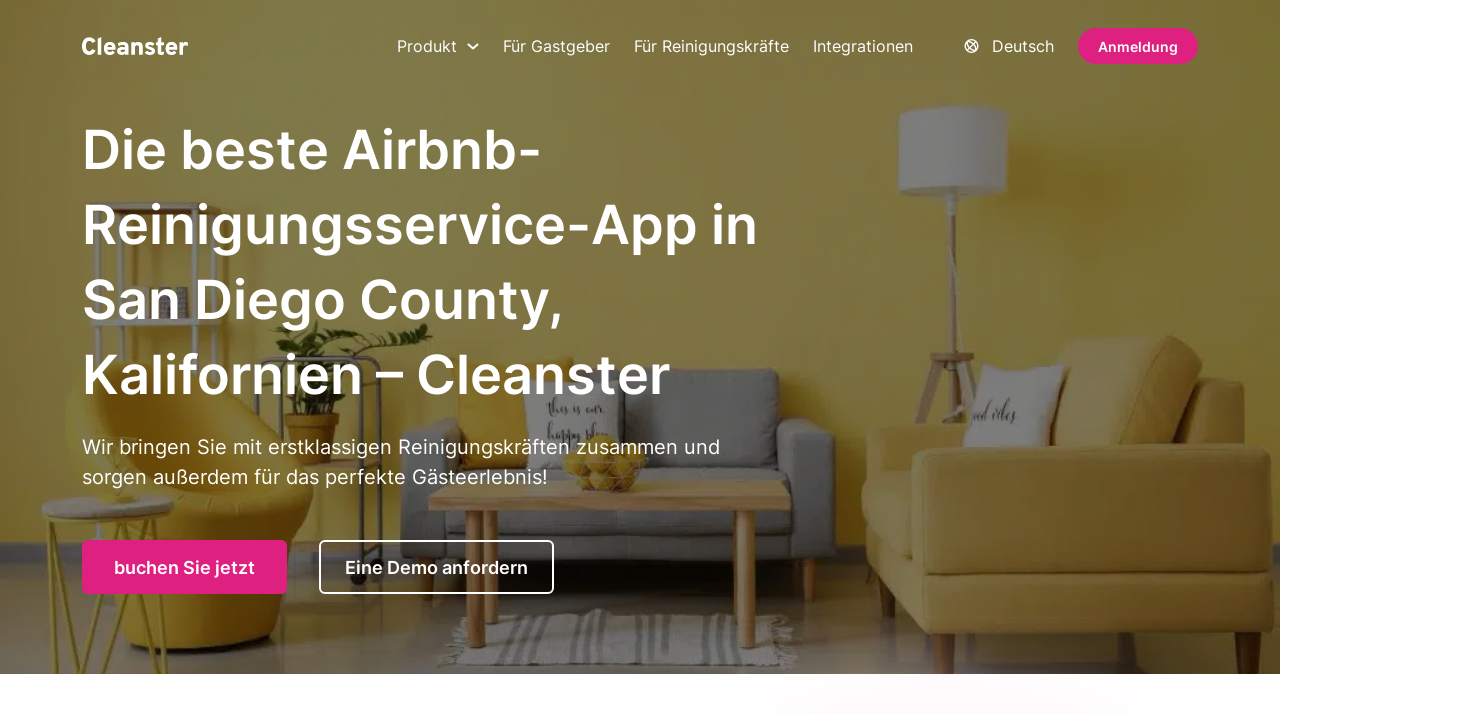

--- FILE ---
content_type: text/html; charset=UTF-8
request_url: https://cleanster.com/de/beste-airbnb-reinigungskrafte-in-den-usa-kalifornien-san-diego-county/
body_size: 28039
content:
<!DOCTYPE html>
<html lang="de-DE">
<head><meta charset="UTF-8" /><script>if(navigator.userAgent.match(/MSIE|Internet Explorer/i)||navigator.userAgent.match(/Trident\/7\..*?rv:11/i)){var href=document.location.href;if(!href.match(/[?&]nowprocket/)){if(href.indexOf("?")==-1){if(href.indexOf("#")==-1){document.location.href=href+"?nowprocket=1"}else{document.location.href=href.replace("#","?nowprocket=1#")}}else{if(href.indexOf("#")==-1){document.location.href=href+"&nowprocket=1"}else{document.location.href=href.replace("#","&nowprocket=1#")}}}}</script><script>(()=>{class RocketLazyLoadScripts{constructor(){this.v="2.0.4",this.userEvents=["keydown","keyup","mousedown","mouseup","mousemove","mouseover","mouseout","touchmove","touchstart","touchend","touchcancel","wheel","click","dblclick","input"],this.attributeEvents=["onblur","onclick","oncontextmenu","ondblclick","onfocus","onmousedown","onmouseenter","onmouseleave","onmousemove","onmouseout","onmouseover","onmouseup","onmousewheel","onscroll","onsubmit"]}async t(){this.i(),this.o(),/iP(ad|hone)/.test(navigator.userAgent)&&this.h(),this.u(),this.l(this),this.m(),this.k(this),this.p(this),this._(),await Promise.all([this.R(),this.L()]),this.lastBreath=Date.now(),this.S(this),this.P(),this.D(),this.O(),this.M(),await this.C(this.delayedScripts.normal),await this.C(this.delayedScripts.defer),await this.C(this.delayedScripts.async),await this.T(),await this.F(),await this.j(),await this.A(),window.dispatchEvent(new Event("rocket-allScriptsLoaded")),this.everythingLoaded=!0,this.lastTouchEnd&&await new Promise(t=>setTimeout(t,500-Date.now()+this.lastTouchEnd)),this.I(),this.H(),this.U(),this.W()}i(){this.CSPIssue=sessionStorage.getItem("rocketCSPIssue"),document.addEventListener("securitypolicyviolation",t=>{this.CSPIssue||"script-src-elem"!==t.violatedDirective||"data"!==t.blockedURI||(this.CSPIssue=!0,sessionStorage.setItem("rocketCSPIssue",!0))},{isRocket:!0})}o(){window.addEventListener("pageshow",t=>{this.persisted=t.persisted,this.realWindowLoadedFired=!0},{isRocket:!0}),window.addEventListener("pagehide",()=>{this.onFirstUserAction=null},{isRocket:!0})}h(){let t;function e(e){t=e}window.addEventListener("touchstart",e,{isRocket:!0}),window.addEventListener("touchend",function i(o){o.changedTouches[0]&&t.changedTouches[0]&&Math.abs(o.changedTouches[0].pageX-t.changedTouches[0].pageX)<10&&Math.abs(o.changedTouches[0].pageY-t.changedTouches[0].pageY)<10&&o.timeStamp-t.timeStamp<200&&(window.removeEventListener("touchstart",e,{isRocket:!0}),window.removeEventListener("touchend",i,{isRocket:!0}),"INPUT"===o.target.tagName&&"text"===o.target.type||(o.target.dispatchEvent(new TouchEvent("touchend",{target:o.target,bubbles:!0})),o.target.dispatchEvent(new MouseEvent("mouseover",{target:o.target,bubbles:!0})),o.target.dispatchEvent(new PointerEvent("click",{target:o.target,bubbles:!0,cancelable:!0,detail:1,clientX:o.changedTouches[0].clientX,clientY:o.changedTouches[0].clientY})),event.preventDefault()))},{isRocket:!0})}q(t){this.userActionTriggered||("mousemove"!==t.type||this.firstMousemoveIgnored?"keyup"===t.type||"mouseover"===t.type||"mouseout"===t.type||(this.userActionTriggered=!0,this.onFirstUserAction&&this.onFirstUserAction()):this.firstMousemoveIgnored=!0),"click"===t.type&&t.preventDefault(),t.stopPropagation(),t.stopImmediatePropagation(),"touchstart"===this.lastEvent&&"touchend"===t.type&&(this.lastTouchEnd=Date.now()),"click"===t.type&&(this.lastTouchEnd=0),this.lastEvent=t.type,t.composedPath&&t.composedPath()[0].getRootNode()instanceof ShadowRoot&&(t.rocketTarget=t.composedPath()[0]),this.savedUserEvents.push(t)}u(){this.savedUserEvents=[],this.userEventHandler=this.q.bind(this),this.userEvents.forEach(t=>window.addEventListener(t,this.userEventHandler,{passive:!1,isRocket:!0})),document.addEventListener("visibilitychange",this.userEventHandler,{isRocket:!0})}U(){this.userEvents.forEach(t=>window.removeEventListener(t,this.userEventHandler,{passive:!1,isRocket:!0})),document.removeEventListener("visibilitychange",this.userEventHandler,{isRocket:!0}),this.savedUserEvents.forEach(t=>{(t.rocketTarget||t.target).dispatchEvent(new window[t.constructor.name](t.type,t))})}m(){const t="return false",e=Array.from(this.attributeEvents,t=>"data-rocket-"+t),i="["+this.attributeEvents.join("],[")+"]",o="[data-rocket-"+this.attributeEvents.join("],[data-rocket-")+"]",s=(e,i,o)=>{o&&o!==t&&(e.setAttribute("data-rocket-"+i,o),e["rocket"+i]=new Function("event",o),e.setAttribute(i,t))};new MutationObserver(t=>{for(const n of t)"attributes"===n.type&&(n.attributeName.startsWith("data-rocket-")||this.everythingLoaded?n.attributeName.startsWith("data-rocket-")&&this.everythingLoaded&&this.N(n.target,n.attributeName.substring(12)):s(n.target,n.attributeName,n.target.getAttribute(n.attributeName))),"childList"===n.type&&n.addedNodes.forEach(t=>{if(t.nodeType===Node.ELEMENT_NODE)if(this.everythingLoaded)for(const i of[t,...t.querySelectorAll(o)])for(const t of i.getAttributeNames())e.includes(t)&&this.N(i,t.substring(12));else for(const e of[t,...t.querySelectorAll(i)])for(const t of e.getAttributeNames())this.attributeEvents.includes(t)&&s(e,t,e.getAttribute(t))})}).observe(document,{subtree:!0,childList:!0,attributeFilter:[...this.attributeEvents,...e]})}I(){this.attributeEvents.forEach(t=>{document.querySelectorAll("[data-rocket-"+t+"]").forEach(e=>{this.N(e,t)})})}N(t,e){const i=t.getAttribute("data-rocket-"+e);i&&(t.setAttribute(e,i),t.removeAttribute("data-rocket-"+e))}k(t){Object.defineProperty(HTMLElement.prototype,"onclick",{get(){return this.rocketonclick||null},set(e){this.rocketonclick=e,this.setAttribute(t.everythingLoaded?"onclick":"data-rocket-onclick","this.rocketonclick(event)")}})}S(t){function e(e,i){let o=e[i];e[i]=null,Object.defineProperty(e,i,{get:()=>o,set(s){t.everythingLoaded?o=s:e["rocket"+i]=o=s}})}e(document,"onreadystatechange"),e(window,"onload"),e(window,"onpageshow");try{Object.defineProperty(document,"readyState",{get:()=>t.rocketReadyState,set(e){t.rocketReadyState=e},configurable:!0}),document.readyState="loading"}catch(t){console.log("WPRocket DJE readyState conflict, bypassing")}}l(t){this.originalAddEventListener=EventTarget.prototype.addEventListener,this.originalRemoveEventListener=EventTarget.prototype.removeEventListener,this.savedEventListeners=[],EventTarget.prototype.addEventListener=function(e,i,o){o&&o.isRocket||!t.B(e,this)&&!t.userEvents.includes(e)||t.B(e,this)&&!t.userActionTriggered||e.startsWith("rocket-")||t.everythingLoaded?t.originalAddEventListener.call(this,e,i,o):(t.savedEventListeners.push({target:this,remove:!1,type:e,func:i,options:o}),"mouseenter"!==e&&"mouseleave"!==e||t.originalAddEventListener.call(this,e,t.savedUserEvents.push,o))},EventTarget.prototype.removeEventListener=function(e,i,o){o&&o.isRocket||!t.B(e,this)&&!t.userEvents.includes(e)||t.B(e,this)&&!t.userActionTriggered||e.startsWith("rocket-")||t.everythingLoaded?t.originalRemoveEventListener.call(this,e,i,o):t.savedEventListeners.push({target:this,remove:!0,type:e,func:i,options:o})}}J(t,e){this.savedEventListeners=this.savedEventListeners.filter(i=>{let o=i.type,s=i.target||window;return e!==o||t!==s||(this.B(o,s)&&(i.type="rocket-"+o),this.$(i),!1)})}H(){EventTarget.prototype.addEventListener=this.originalAddEventListener,EventTarget.prototype.removeEventListener=this.originalRemoveEventListener,this.savedEventListeners.forEach(t=>this.$(t))}$(t){t.remove?this.originalRemoveEventListener.call(t.target,t.type,t.func,t.options):this.originalAddEventListener.call(t.target,t.type,t.func,t.options)}p(t){let e;function i(e){return t.everythingLoaded?e:e.split(" ").map(t=>"load"===t||t.startsWith("load.")?"rocket-jquery-load":t).join(" ")}function o(o){function s(e){const s=o.fn[e];o.fn[e]=o.fn.init.prototype[e]=function(){return this[0]===window&&t.userActionTriggered&&("string"==typeof arguments[0]||arguments[0]instanceof String?arguments[0]=i(arguments[0]):"object"==typeof arguments[0]&&Object.keys(arguments[0]).forEach(t=>{const e=arguments[0][t];delete arguments[0][t],arguments[0][i(t)]=e})),s.apply(this,arguments),this}}if(o&&o.fn&&!t.allJQueries.includes(o)){const e={DOMContentLoaded:[],"rocket-DOMContentLoaded":[]};for(const t in e)document.addEventListener(t,()=>{e[t].forEach(t=>t())},{isRocket:!0});o.fn.ready=o.fn.init.prototype.ready=function(i){function s(){parseInt(o.fn.jquery)>2?setTimeout(()=>i.bind(document)(o)):i.bind(document)(o)}return"function"==typeof i&&(t.realDomReadyFired?!t.userActionTriggered||t.fauxDomReadyFired?s():e["rocket-DOMContentLoaded"].push(s):e.DOMContentLoaded.push(s)),o([])},s("on"),s("one"),s("off"),t.allJQueries.push(o)}e=o}t.allJQueries=[],o(window.jQuery),Object.defineProperty(window,"jQuery",{get:()=>e,set(t){o(t)}})}P(){const t=new Map;document.write=document.writeln=function(e){const i=document.currentScript,o=document.createRange(),s=i.parentElement;let n=t.get(i);void 0===n&&(n=i.nextSibling,t.set(i,n));const c=document.createDocumentFragment();o.setStart(c,0),c.appendChild(o.createContextualFragment(e)),s.insertBefore(c,n)}}async R(){return new Promise(t=>{this.userActionTriggered?t():this.onFirstUserAction=t})}async L(){return new Promise(t=>{document.addEventListener("DOMContentLoaded",()=>{this.realDomReadyFired=!0,t()},{isRocket:!0})})}async j(){return this.realWindowLoadedFired?Promise.resolve():new Promise(t=>{window.addEventListener("load",t,{isRocket:!0})})}M(){this.pendingScripts=[];this.scriptsMutationObserver=new MutationObserver(t=>{for(const e of t)e.addedNodes.forEach(t=>{"SCRIPT"!==t.tagName||t.noModule||t.isWPRocket||this.pendingScripts.push({script:t,promise:new Promise(e=>{const i=()=>{const i=this.pendingScripts.findIndex(e=>e.script===t);i>=0&&this.pendingScripts.splice(i,1),e()};t.addEventListener("load",i,{isRocket:!0}),t.addEventListener("error",i,{isRocket:!0}),setTimeout(i,1e3)})})})}),this.scriptsMutationObserver.observe(document,{childList:!0,subtree:!0})}async F(){await this.X(),this.pendingScripts.length?(await this.pendingScripts[0].promise,await this.F()):this.scriptsMutationObserver.disconnect()}D(){this.delayedScripts={normal:[],async:[],defer:[]},document.querySelectorAll("script[type$=rocketlazyloadscript]").forEach(t=>{t.hasAttribute("data-rocket-src")?t.hasAttribute("async")&&!1!==t.async?this.delayedScripts.async.push(t):t.hasAttribute("defer")&&!1!==t.defer||"module"===t.getAttribute("data-rocket-type")?this.delayedScripts.defer.push(t):this.delayedScripts.normal.push(t):this.delayedScripts.normal.push(t)})}async _(){await this.L();let t=[];document.querySelectorAll("script[type$=rocketlazyloadscript][data-rocket-src]").forEach(e=>{let i=e.getAttribute("data-rocket-src");if(i&&!i.startsWith("data:")){i.startsWith("//")&&(i=location.protocol+i);try{const o=new URL(i).origin;o!==location.origin&&t.push({src:o,crossOrigin:e.crossOrigin||"module"===e.getAttribute("data-rocket-type")})}catch(t){}}}),t=[...new Map(t.map(t=>[JSON.stringify(t),t])).values()],this.Y(t,"preconnect")}async G(t){if(await this.K(),!0!==t.noModule||!("noModule"in HTMLScriptElement.prototype))return new Promise(e=>{let i;function o(){(i||t).setAttribute("data-rocket-status","executed"),e()}try{if(navigator.userAgent.includes("Firefox/")||""===navigator.vendor||this.CSPIssue)i=document.createElement("script"),[...t.attributes].forEach(t=>{let e=t.nodeName;"type"!==e&&("data-rocket-type"===e&&(e="type"),"data-rocket-src"===e&&(e="src"),i.setAttribute(e,t.nodeValue))}),t.text&&(i.text=t.text),t.nonce&&(i.nonce=t.nonce),i.hasAttribute("src")?(i.addEventListener("load",o,{isRocket:!0}),i.addEventListener("error",()=>{i.setAttribute("data-rocket-status","failed-network"),e()},{isRocket:!0}),setTimeout(()=>{i.isConnected||e()},1)):(i.text=t.text,o()),i.isWPRocket=!0,t.parentNode.replaceChild(i,t);else{const i=t.getAttribute("data-rocket-type"),s=t.getAttribute("data-rocket-src");i?(t.type=i,t.removeAttribute("data-rocket-type")):t.removeAttribute("type"),t.addEventListener("load",o,{isRocket:!0}),t.addEventListener("error",i=>{this.CSPIssue&&i.target.src.startsWith("data:")?(console.log("WPRocket: CSP fallback activated"),t.removeAttribute("src"),this.G(t).then(e)):(t.setAttribute("data-rocket-status","failed-network"),e())},{isRocket:!0}),s?(t.fetchPriority="high",t.removeAttribute("data-rocket-src"),t.src=s):t.src="data:text/javascript;base64,"+window.btoa(unescape(encodeURIComponent(t.text)))}}catch(i){t.setAttribute("data-rocket-status","failed-transform"),e()}});t.setAttribute("data-rocket-status","skipped")}async C(t){const e=t.shift();return e?(e.isConnected&&await this.G(e),this.C(t)):Promise.resolve()}O(){this.Y([...this.delayedScripts.normal,...this.delayedScripts.defer,...this.delayedScripts.async],"preload")}Y(t,e){this.trash=this.trash||[];let i=!0;var o=document.createDocumentFragment();t.forEach(t=>{const s=t.getAttribute&&t.getAttribute("data-rocket-src")||t.src;if(s&&!s.startsWith("data:")){const n=document.createElement("link");n.href=s,n.rel=e,"preconnect"!==e&&(n.as="script",n.fetchPriority=i?"high":"low"),t.getAttribute&&"module"===t.getAttribute("data-rocket-type")&&(n.crossOrigin=!0),t.crossOrigin&&(n.crossOrigin=t.crossOrigin),t.integrity&&(n.integrity=t.integrity),t.nonce&&(n.nonce=t.nonce),o.appendChild(n),this.trash.push(n),i=!1}}),document.head.appendChild(o)}W(){this.trash.forEach(t=>t.remove())}async T(){try{document.readyState="interactive"}catch(t){}this.fauxDomReadyFired=!0;try{await this.K(),this.J(document,"readystatechange"),document.dispatchEvent(new Event("rocket-readystatechange")),await this.K(),document.rocketonreadystatechange&&document.rocketonreadystatechange(),await this.K(),this.J(document,"DOMContentLoaded"),document.dispatchEvent(new Event("rocket-DOMContentLoaded")),await this.K(),this.J(window,"DOMContentLoaded"),window.dispatchEvent(new Event("rocket-DOMContentLoaded"))}catch(t){console.error(t)}}async A(){try{document.readyState="complete"}catch(t){}try{await this.K(),this.J(document,"readystatechange"),document.dispatchEvent(new Event("rocket-readystatechange")),await this.K(),document.rocketonreadystatechange&&document.rocketonreadystatechange(),await this.K(),this.J(window,"load"),window.dispatchEvent(new Event("rocket-load")),await this.K(),window.rocketonload&&window.rocketonload(),await this.K(),this.allJQueries.forEach(t=>t(window).trigger("rocket-jquery-load")),await this.K(),this.J(window,"pageshow");const t=new Event("rocket-pageshow");t.persisted=this.persisted,window.dispatchEvent(t),await this.K(),window.rocketonpageshow&&window.rocketonpageshow({persisted:this.persisted})}catch(t){console.error(t)}}async K(){Date.now()-this.lastBreath>45&&(await this.X(),this.lastBreath=Date.now())}async X(){return document.hidden?new Promise(t=>setTimeout(t)):new Promise(t=>requestAnimationFrame(t))}B(t,e){return e===document&&"readystatechange"===t||(e===document&&"DOMContentLoaded"===t||(e===window&&"DOMContentLoaded"===t||(e===window&&"load"===t||e===window&&"pageshow"===t)))}static run(){(new RocketLazyLoadScripts).t()}}RocketLazyLoadScripts.run()})();</script>
	
	<meta name="viewport" content="width=device-width, initial-scale=1, maximum-scale=2">
	<link rel="profile" href="https://gmpg.org/xfn/11" />
	<meta name='robots' content='index, follow, max-image-preview:large, max-snippet:-1, max-video-preview:-1' />
<link rel="canonical" href="https://cleanster.com/de/best-airbnb-cleaners-us-california-san-diego-county/">
	<!-- This site is optimized with the Yoast SEO Premium plugin v26.5 (Yoast SEO v26.7) - https://yoast.com/wordpress/plugins/seo/ -->
	<title>Die beste Airbnb-Reinigungs-App in San Diego County, Kalifornien – Cleanster</title>
	<meta name="description" content="Entdecken Sie die ultimative Lösung für Airbnb-Gastgeber! Optimieren Sie Ihre Reinigungsroutine mit der besten Airbnb-Reinigungs-App in San Diego County, Kalifornien." />
	<link rel="canonical" href="https://cleanster.com/de/beste-airbnb-reinigungskrafte-in-den-usa-kalifornien-san-diego-county/" />
	<meta property="og:locale" content="de_DE" />
	<meta property="og:type" content="article" />
	<meta property="og:title" content="Die beste Airbnb-Reinigungsservice-App in San Diego County, Kalifornien – Cleanster – Cleanster | Reinigungs- und Haushaltshilfen in Ihrer Nähe" />
	<meta property="og:description" content="Entdecken Sie die ultimative Lösung für Airbnb-Gastgeber! Optimieren Sie Ihre Reinigungsroutine mit der besten Airbnb-Reinigungs-App in San Diego County, Kalifornien." />
	<meta property="og:url" content="https://cleanster.com/de/beste-airbnb-reinigungskrafte-in-den-usa-kalifornien-san-diego-county/" />
	<meta property="og:site_name" content="Cleanster | Reinigungs- und Haushaltshilfen in Ihrer Nähe" />
	<meta property="article:publisher" content="https://www.facebook.com/cleansterhq" />
	<meta property="article:modified_time" content="2023-12-17T12:06:02+00:00" />
	<meta property="og:image" content="https://cleanster.com/wp-content/uploads/2023/11/card@3x.png" />
	<meta property="og:image:width" content="1170" />
	<meta property="og:image:height" content="763" />
	<meta property="og:image:type" content="image/png" />
	<meta name="twitter:card" content="summary_large_image" />
	<meta name="twitter:site" content="@cleansterhq" />
	<meta name="twitter:label1" content="Geschätzte Lesezeit" />
	<meta name="twitter:data1" content="2 Minuten" />
	<script type="application/ld+json" class="yoast-schema-graph">{
    "@context": "https:\/\/schema.org",
    "@graph": [
        {
            "@type": "WebPage",
            "@id": "https:\/\/cleanster.com\/best-airbnb-cleaners-us-california-san-diego-county\/",
            "url": "https:\/\/cleanster.com\/best-airbnb-cleaners-us-california-san-diego-county\/",
            "name": "Die beste Airbnb-Reinigungs-App in San Diego County, Kalifornien \u2013 Cleanster",
            "isPartOf": {
                "@id": "https:\/\/cleanster.com\/#website"
            },
            "datePublished": "2023-11-04T05:51:42+00:00",
            "dateModified": "2023-12-17T12:06:02+00:00",
            "description": "Entdecken Sie die ultimative L\u00f6sung f\u00fcr Airbnb-Gastgeber! Optimieren Sie Ihre Reinigungsroutine mit der besten Airbnb-Reinigungs-App in San Diego County, Kalifornien.",
            "inLanguage": "de",
            "potentialAction": [
                {
                    "@type": "ReadAction",
                    "target": [
                        "https:\/\/cleanster.com\/best-airbnb-cleaners-us-california-san-diego-county\/"
                    ]
                }
            ]
        },
        {
            "@type": "WebSite",
            "@id": "https:\/\/cleanster.com\/#website",
            "url": "https:\/\/cleanster.com\/",
            "name": "Cleanster | Reinigungs- und Haushaltshilfen in Ihrer N\u00e4he",
            "description": "Finden und buchen Sie sofort zuverl\u00e4ssige Reinigungskr\u00e4fte f\u00fcr H\u00e4user, Wohnungen, Airbnbs und B\u00fcros. Cleanster bietet g\u00fcnstige Reinigungsdienste in Ihrer N\u00e4he.",
            "publisher": {
                "@id": "https:\/\/cleanster.com\/#organization"
            },
            "alternateName": "Cleanster | Cleaning, Maid & Housekeeping Services for Everyone",
            "potentialAction": [
                {
                    "@type": "SearchAction",
                    "target": {
                        "@type": "EntryPoint",
                        "urlTemplate": "https:\/\/cleanster.com\/?s={search_term_string}"
                    },
                    "query-input": {
                        "@type": "PropertyValueSpecification",
                        "valueRequired": true,
                        "valueName": "search_term_string"
                    }
                }
            ],
            "inLanguage": "de"
        },
        {
            "@type": "Organization",
            "@id": "https:\/\/cleanster.com\/#organization",
            "name": "Saubermann",
            "alternateName": "Cleanster.com",
            "url": "https:\/\/cleanster.com\/",
            "logo": {
                "@type": "ImageObject",
                "inLanguage": "de",
                "@id": "https:\/\/cleanster.com\/#\/schema\/logo\/image\/",
                "url": "https:\/\/cleanster.com\/wp-content\/uploads\/2025\/06\/Cleanster-Logo-1.svg",
                "contentUrl": "https:\/\/cleanster.com\/wp-content\/uploads\/2025\/06\/Cleanster-Logo-1.svg",
                "width": 1,
                "height": 1,
                "caption": "Cleanster"
            },
            "image": {
                "@id": "https:\/\/cleanster.com\/#\/schema\/logo\/image\/"
            },
            "sameAs": [
                "https:\/\/www.facebook.com\/cleansterhq",
                "https:\/\/x.com\/cleansterhq",
                "https:\/\/www.linkedin.com\/company\/cleansterhq",
                "https:\/\/www.instagram.com\/cleansterhq",
                "https:\/\/vm.tiktok.com\/ZM8vHmcuo\/",
                "https:\/\/www.clubhouse.com\/club\/cleanstercom"
            ],
            "description": "Cleanster ist eine KI-gest\u00fctzte Reinigungsplattform, die Airbnb-Gastgeber, Hausverwalter und gewerbliche Kunden mit gepr\u00fcften Reinigungskr\u00e4ften auf Abruf verbindet. Wir bieten Reinigungsdienste f\u00fcr Wohnungen, H\u00e4user, Airbnb-Unterk\u00fcnfte, Gewerbeimmobilien und Hausmeisterdienste an. Mit einem Netzwerk von \u00fcber 100.000 Fachkr\u00e4ften in den USA, Kanada und Gro\u00dfbritannien bietet Cleanster schnelle, zuverl\u00e4ssige und technisch unterst\u00fctzte Reinigung in gro\u00dfem Umfang.",
            "email": "support@cleanster.com",
            "telephone": "+1 (888) 788-2445",
            "legalName": "Cleanster, Inc.",
            "foundingDate": "2019-05-06",
            "duns": "118328526",
            "naics": "541511",
            "numberOfEmployees": {
                "@type": "QuantitativeValue",
                "minValue": "11",
                "maxValue": "50"
            }
        }
    ]
}</script>
	<!-- / Yoast SEO Premium plugin. -->


<link rel='dns-prefetch' href='//player.vimeo.com' />

<link rel="alternate" type="application/rss+xml" title="Cleanster | Cleaning &amp; Maid Services Near You &raquo; Feed" href="https://cleanster.com/de/feed/" />
<link rel="alternate" type="application/rss+xml" title="Cleanster | Cleaning &amp; Maid Services Near You &raquo; Kommentar-Feed" href="https://cleanster.com/de/comments/feed/" />
<link rel="alternate" title="oEmbed (JSON)" type="application/json+oembed" href="https://cleanster.com/de/wp-json/oembed/1.0/embed?url=https%3A%2F%2Fcleanster.com%2Fde%2Fbeste-airbnb-reinigungskrafte-in-den-usa-kalifornien-san-diego-county%2F" />
<link rel="alternate" title="oEmbed (XML)" type="text/xml+oembed" href="https://cleanster.com/de/wp-json/oembed/1.0/embed?url=https%3A%2F%2Fcleanster.com%2Fde%2Fbeste-airbnb-reinigungskrafte-in-den-usa-kalifornien-san-diego-county%2F&#038;format=xml" />
<style id='wp-img-auto-sizes-contain-inline-css'>
img:is([sizes=auto i],[sizes^="auto," i]){contain-intrinsic-size:3000px 1500px}
/*# sourceURL=wp-img-auto-sizes-contain-inline-css */
</style>
<style id='wp-emoji-styles-inline-css'>

	img.wp-smiley, img.emoji {
		display: inline !important;
		border: none !important;
		box-shadow: none !important;
		height: 1em !important;
		width: 1em !important;
		margin: 0 0.07em !important;
		vertical-align: -0.1em !important;
		background: none !important;
		padding: 0 !important;
	}
/*# sourceURL=wp-emoji-styles-inline-css */
</style>
<style id='wp-block-library-inline-css'>
:root{--wp-block-synced-color:#7a00df;--wp-block-synced-color--rgb:122,0,223;--wp-bound-block-color:var(--wp-block-synced-color);--wp-editor-canvas-background:#ddd;--wp-admin-theme-color:#007cba;--wp-admin-theme-color--rgb:0,124,186;--wp-admin-theme-color-darker-10:#006ba1;--wp-admin-theme-color-darker-10--rgb:0,107,160.5;--wp-admin-theme-color-darker-20:#005a87;--wp-admin-theme-color-darker-20--rgb:0,90,135;--wp-admin-border-width-focus:2px}@media (min-resolution:192dpi){:root{--wp-admin-border-width-focus:1.5px}}.wp-element-button{cursor:pointer}:root .has-very-light-gray-background-color{background-color:#eee}:root .has-very-dark-gray-background-color{background-color:#313131}:root .has-very-light-gray-color{color:#eee}:root .has-very-dark-gray-color{color:#313131}:root .has-vivid-green-cyan-to-vivid-cyan-blue-gradient-background{background:linear-gradient(135deg,#00d084,#0693e3)}:root .has-purple-crush-gradient-background{background:linear-gradient(135deg,#34e2e4,#4721fb 50%,#ab1dfe)}:root .has-hazy-dawn-gradient-background{background:linear-gradient(135deg,#faaca8,#dad0ec)}:root .has-subdued-olive-gradient-background{background:linear-gradient(135deg,#fafae1,#67a671)}:root .has-atomic-cream-gradient-background{background:linear-gradient(135deg,#fdd79a,#004a59)}:root .has-nightshade-gradient-background{background:linear-gradient(135deg,#330968,#31cdcf)}:root .has-midnight-gradient-background{background:linear-gradient(135deg,#020381,#2874fc)}:root{--wp--preset--font-size--normal:16px;--wp--preset--font-size--huge:42px}.has-regular-font-size{font-size:1em}.has-larger-font-size{font-size:2.625em}.has-normal-font-size{font-size:var(--wp--preset--font-size--normal)}.has-huge-font-size{font-size:var(--wp--preset--font-size--huge)}.has-text-align-center{text-align:center}.has-text-align-left{text-align:left}.has-text-align-right{text-align:right}.has-fit-text{white-space:nowrap!important}#end-resizable-editor-section{display:none}.aligncenter{clear:both}.items-justified-left{justify-content:flex-start}.items-justified-center{justify-content:center}.items-justified-right{justify-content:flex-end}.items-justified-space-between{justify-content:space-between}.screen-reader-text{border:0;clip-path:inset(50%);height:1px;margin:-1px;overflow:hidden;padding:0;position:absolute;width:1px;word-wrap:normal!important}.screen-reader-text:focus{background-color:#ddd;clip-path:none;color:#444;display:block;font-size:1em;height:auto;left:5px;line-height:normal;padding:15px 23px 14px;text-decoration:none;top:5px;width:auto;z-index:100000}html :where(.has-border-color){border-style:solid}html :where([style*=border-top-color]){border-top-style:solid}html :where([style*=border-right-color]){border-right-style:solid}html :where([style*=border-bottom-color]){border-bottom-style:solid}html :where([style*=border-left-color]){border-left-style:solid}html :where([style*=border-width]){border-style:solid}html :where([style*=border-top-width]){border-top-style:solid}html :where([style*=border-right-width]){border-right-style:solid}html :where([style*=border-bottom-width]){border-bottom-style:solid}html :where([style*=border-left-width]){border-left-style:solid}html :where(img[class*=wp-image-]){height:auto;max-width:100%}:where(figure){margin:0 0 1em}html :where(.is-position-sticky){--wp-admin--admin-bar--position-offset:var(--wp-admin--admin-bar--height,0px)}@media screen and (max-width:600px){html :where(.is-position-sticky){--wp-admin--admin-bar--position-offset:0px}}

/*# sourceURL=wp-block-library-inline-css */
</style><style id='global-styles-inline-css'>
:root{--wp--preset--aspect-ratio--square: 1;--wp--preset--aspect-ratio--4-3: 4/3;--wp--preset--aspect-ratio--3-4: 3/4;--wp--preset--aspect-ratio--3-2: 3/2;--wp--preset--aspect-ratio--2-3: 2/3;--wp--preset--aspect-ratio--16-9: 16/9;--wp--preset--aspect-ratio--9-16: 9/16;--wp--preset--color--black: #000000;--wp--preset--color--cyan-bluish-gray: #abb8c3;--wp--preset--color--white: #ffffff;--wp--preset--color--pale-pink: #f78da7;--wp--preset--color--vivid-red: #cf2e2e;--wp--preset--color--luminous-vivid-orange: #ff6900;--wp--preset--color--luminous-vivid-amber: #fcb900;--wp--preset--color--light-green-cyan: #7bdcb5;--wp--preset--color--vivid-green-cyan: #00d084;--wp--preset--color--pale-cyan-blue: #8ed1fc;--wp--preset--color--vivid-cyan-blue: #0693e3;--wp--preset--color--vivid-purple: #9b51e0;--wp--preset--gradient--vivid-cyan-blue-to-vivid-purple: linear-gradient(135deg,rgb(6,147,227) 0%,rgb(155,81,224) 100%);--wp--preset--gradient--light-green-cyan-to-vivid-green-cyan: linear-gradient(135deg,rgb(122,220,180) 0%,rgb(0,208,130) 100%);--wp--preset--gradient--luminous-vivid-amber-to-luminous-vivid-orange: linear-gradient(135deg,rgb(252,185,0) 0%,rgb(255,105,0) 100%);--wp--preset--gradient--luminous-vivid-orange-to-vivid-red: linear-gradient(135deg,rgb(255,105,0) 0%,rgb(207,46,46) 100%);--wp--preset--gradient--very-light-gray-to-cyan-bluish-gray: linear-gradient(135deg,rgb(238,238,238) 0%,rgb(169,184,195) 100%);--wp--preset--gradient--cool-to-warm-spectrum: linear-gradient(135deg,rgb(74,234,220) 0%,rgb(151,120,209) 20%,rgb(207,42,186) 40%,rgb(238,44,130) 60%,rgb(251,105,98) 80%,rgb(254,248,76) 100%);--wp--preset--gradient--blush-light-purple: linear-gradient(135deg,rgb(255,206,236) 0%,rgb(152,150,240) 100%);--wp--preset--gradient--blush-bordeaux: linear-gradient(135deg,rgb(254,205,165) 0%,rgb(254,45,45) 50%,rgb(107,0,62) 100%);--wp--preset--gradient--luminous-dusk: linear-gradient(135deg,rgb(255,203,112) 0%,rgb(199,81,192) 50%,rgb(65,88,208) 100%);--wp--preset--gradient--pale-ocean: linear-gradient(135deg,rgb(255,245,203) 0%,rgb(182,227,212) 50%,rgb(51,167,181) 100%);--wp--preset--gradient--electric-grass: linear-gradient(135deg,rgb(202,248,128) 0%,rgb(113,206,126) 100%);--wp--preset--gradient--midnight: linear-gradient(135deg,rgb(2,3,129) 0%,rgb(40,116,252) 100%);--wp--preset--font-size--small: 13px;--wp--preset--font-size--medium: 20px;--wp--preset--font-size--large: 36px;--wp--preset--font-size--x-large: 42px;--wp--preset--spacing--20: 0.44rem;--wp--preset--spacing--30: 0.67rem;--wp--preset--spacing--40: 1rem;--wp--preset--spacing--50: 1.5rem;--wp--preset--spacing--60: 2.25rem;--wp--preset--spacing--70: 3.38rem;--wp--preset--spacing--80: 5.06rem;--wp--preset--shadow--natural: 6px 6px 9px rgba(0, 0, 0, 0.2);--wp--preset--shadow--deep: 12px 12px 50px rgba(0, 0, 0, 0.4);--wp--preset--shadow--sharp: 6px 6px 0px rgba(0, 0, 0, 0.2);--wp--preset--shadow--outlined: 6px 6px 0px -3px rgb(255, 255, 255), 6px 6px rgb(0, 0, 0);--wp--preset--shadow--crisp: 6px 6px 0px rgb(0, 0, 0);}:where(.is-layout-flex){gap: 0.5em;}:where(.is-layout-grid){gap: 0.5em;}body .is-layout-flex{display: flex;}.is-layout-flex{flex-wrap: wrap;align-items: center;}.is-layout-flex > :is(*, div){margin: 0;}body .is-layout-grid{display: grid;}.is-layout-grid > :is(*, div){margin: 0;}:where(.wp-block-columns.is-layout-flex){gap: 2em;}:where(.wp-block-columns.is-layout-grid){gap: 2em;}:where(.wp-block-post-template.is-layout-flex){gap: 1.25em;}:where(.wp-block-post-template.is-layout-grid){gap: 1.25em;}.has-black-color{color: var(--wp--preset--color--black) !important;}.has-cyan-bluish-gray-color{color: var(--wp--preset--color--cyan-bluish-gray) !important;}.has-white-color{color: var(--wp--preset--color--white) !important;}.has-pale-pink-color{color: var(--wp--preset--color--pale-pink) !important;}.has-vivid-red-color{color: var(--wp--preset--color--vivid-red) !important;}.has-luminous-vivid-orange-color{color: var(--wp--preset--color--luminous-vivid-orange) !important;}.has-luminous-vivid-amber-color{color: var(--wp--preset--color--luminous-vivid-amber) !important;}.has-light-green-cyan-color{color: var(--wp--preset--color--light-green-cyan) !important;}.has-vivid-green-cyan-color{color: var(--wp--preset--color--vivid-green-cyan) !important;}.has-pale-cyan-blue-color{color: var(--wp--preset--color--pale-cyan-blue) !important;}.has-vivid-cyan-blue-color{color: var(--wp--preset--color--vivid-cyan-blue) !important;}.has-vivid-purple-color{color: var(--wp--preset--color--vivid-purple) !important;}.has-black-background-color{background-color: var(--wp--preset--color--black) !important;}.has-cyan-bluish-gray-background-color{background-color: var(--wp--preset--color--cyan-bluish-gray) !important;}.has-white-background-color{background-color: var(--wp--preset--color--white) !important;}.has-pale-pink-background-color{background-color: var(--wp--preset--color--pale-pink) !important;}.has-vivid-red-background-color{background-color: var(--wp--preset--color--vivid-red) !important;}.has-luminous-vivid-orange-background-color{background-color: var(--wp--preset--color--luminous-vivid-orange) !important;}.has-luminous-vivid-amber-background-color{background-color: var(--wp--preset--color--luminous-vivid-amber) !important;}.has-light-green-cyan-background-color{background-color: var(--wp--preset--color--light-green-cyan) !important;}.has-vivid-green-cyan-background-color{background-color: var(--wp--preset--color--vivid-green-cyan) !important;}.has-pale-cyan-blue-background-color{background-color: var(--wp--preset--color--pale-cyan-blue) !important;}.has-vivid-cyan-blue-background-color{background-color: var(--wp--preset--color--vivid-cyan-blue) !important;}.has-vivid-purple-background-color{background-color: var(--wp--preset--color--vivid-purple) !important;}.has-black-border-color{border-color: var(--wp--preset--color--black) !important;}.has-cyan-bluish-gray-border-color{border-color: var(--wp--preset--color--cyan-bluish-gray) !important;}.has-white-border-color{border-color: var(--wp--preset--color--white) !important;}.has-pale-pink-border-color{border-color: var(--wp--preset--color--pale-pink) !important;}.has-vivid-red-border-color{border-color: var(--wp--preset--color--vivid-red) !important;}.has-luminous-vivid-orange-border-color{border-color: var(--wp--preset--color--luminous-vivid-orange) !important;}.has-luminous-vivid-amber-border-color{border-color: var(--wp--preset--color--luminous-vivid-amber) !important;}.has-light-green-cyan-border-color{border-color: var(--wp--preset--color--light-green-cyan) !important;}.has-vivid-green-cyan-border-color{border-color: var(--wp--preset--color--vivid-green-cyan) !important;}.has-pale-cyan-blue-border-color{border-color: var(--wp--preset--color--pale-cyan-blue) !important;}.has-vivid-cyan-blue-border-color{border-color: var(--wp--preset--color--vivid-cyan-blue) !important;}.has-vivid-purple-border-color{border-color: var(--wp--preset--color--vivid-purple) !important;}.has-vivid-cyan-blue-to-vivid-purple-gradient-background{background: var(--wp--preset--gradient--vivid-cyan-blue-to-vivid-purple) !important;}.has-light-green-cyan-to-vivid-green-cyan-gradient-background{background: var(--wp--preset--gradient--light-green-cyan-to-vivid-green-cyan) !important;}.has-luminous-vivid-amber-to-luminous-vivid-orange-gradient-background{background: var(--wp--preset--gradient--luminous-vivid-amber-to-luminous-vivid-orange) !important;}.has-luminous-vivid-orange-to-vivid-red-gradient-background{background: var(--wp--preset--gradient--luminous-vivid-orange-to-vivid-red) !important;}.has-very-light-gray-to-cyan-bluish-gray-gradient-background{background: var(--wp--preset--gradient--very-light-gray-to-cyan-bluish-gray) !important;}.has-cool-to-warm-spectrum-gradient-background{background: var(--wp--preset--gradient--cool-to-warm-spectrum) !important;}.has-blush-light-purple-gradient-background{background: var(--wp--preset--gradient--blush-light-purple) !important;}.has-blush-bordeaux-gradient-background{background: var(--wp--preset--gradient--blush-bordeaux) !important;}.has-luminous-dusk-gradient-background{background: var(--wp--preset--gradient--luminous-dusk) !important;}.has-pale-ocean-gradient-background{background: var(--wp--preset--gradient--pale-ocean) !important;}.has-electric-grass-gradient-background{background: var(--wp--preset--gradient--electric-grass) !important;}.has-midnight-gradient-background{background: var(--wp--preset--gradient--midnight) !important;}.has-small-font-size{font-size: var(--wp--preset--font-size--small) !important;}.has-medium-font-size{font-size: var(--wp--preset--font-size--medium) !important;}.has-large-font-size{font-size: var(--wp--preset--font-size--large) !important;}.has-x-large-font-size{font-size: var(--wp--preset--font-size--x-large) !important;}
/*# sourceURL=global-styles-inline-css */
</style>

<style id='classic-theme-styles-inline-css'>
/*! This file is auto-generated */
.wp-block-button__link{color:#fff;background-color:#32373c;border-radius:9999px;box-shadow:none;text-decoration:none;padding:calc(.667em + 2px) calc(1.333em + 2px);font-size:1.125em}.wp-block-file__button{background:#32373c;color:#fff;text-decoration:none}
/*# sourceURL=/wp-includes/css/classic-themes.min.css */
</style>
<link data-minify="1" rel='stylesheet' id='wpda_wpdp_public-css' href='https://cleanster.com/wp-content/cache/min/1/wp-content/plugins/wp-data-access/assets/css/wpda_public.css?ver=1760037937' media='all' />
<link data-minify="1" rel='stylesheet' id='s1-rc-style-css' href='https://cleanster.com/wp-content/cache/min/1/wp-content/plugins/responsive-columns/blocks/style.css?ver=1760037937' media='all' />
<link data-minify="1" rel='stylesheet' id='trp-popup-style-css' href='https://cleanster.com/wp-content/cache/min/1/wp-content/plugins/translatepress-developer/add-ons-pro/automatic-language-detection/assets/css/trp-popup.css?ver=1760037937' media='all' />
<link data-minify="1" rel='stylesheet' id='bootstrap-grid-css' href='https://cleanster.com/wp-content/cache/min/1/wp-content/themes/cleanstercom/app/assets/css/bootstrap-grid.css?ver=1760037937' media='all' />
<link data-minify="1" rel='stylesheet' id='cleanster-custom-css' href='https://cleanster.com/wp-content/cache/min/1/wp-content/themes/cleanstercom/app/assets/css/style.css?ver=1760037937' media='all' />
<link data-minify="1" rel='stylesheet' id='lightgallery-css' href='https://cleanster.com/wp-content/cache/min/1/wp-content/themes/cleanstercom/app/assets/libs/lightGallery/css/lightgallery.css?ver=1760037939' media='all' />
<link data-minify="1" rel='stylesheet' id='lg-video-css' href='https://cleanster.com/wp-content/cache/min/1/wp-content/themes/cleanstercom/app/assets/libs/lightGallery/css/lg-video.css?ver=1760037939' media='all' />
<link data-minify="1" rel='stylesheet' id='cleanster-str-css' href='https://cleanster.com/wp-content/cache/min/1/wp-content/themes/cleanstercom/app/assets/css/pages/str.css?ver=1760037939' media='all' />
<link rel='stylesheet' id='style-css' href='https://cleanster.com/wp-content/themes/cleanstercom/style.css?ver=2.0' media='all' />
<link data-minify="1" rel='stylesheet' id='trp-language-switcher-v2-css' href='https://cleanster.com/wp-content/cache/min/1/wp-content/plugins/translatepress-multilingual/assets/css/trp-language-switcher-v2.css?ver=1760037938' media='all' />
<script type="rocketlazyloadscript" data-rocket-src="https://cleanster.com/wp-content/plugins/integrate-posthog-web-analytics/assets/js/posthog-min.js?ver=1.1.3" id="integrate-phwa-js" data-rocket-defer defer></script>
<script type="rocketlazyloadscript" id="integrate-phwa-js-after">
posthog.init("phc_RwWWuyFIfpAYVcNTnys0PX40O1Frqu1navWmgVeSoiq", {"api_host":"https://us.i.posthog.com","persistence":"localStorage+cookie"})
//# sourceURL=integrate-phwa-js-after
</script>
<script type="rocketlazyloadscript" data-minify="1" data-rocket-src="https://cleanster.com/wp-content/cache/min/1/wp-content/plugins/translatepress-multilingual/assets/js/trp-frontend-language-switcher.js?ver=1760037938" id="trp-language-switcher-js-v2-js" data-rocket-defer defer></script>
<link rel="https://api.w.org/" href="https://cleanster.com/de/wp-json/" /><link rel="alternate" title="JSON" type="application/json" href="https://cleanster.com/de/wp-json/wp/v2/pages/18215" /><link rel="EditURI" type="application/rsd+xml" title="RSD" href="https://cleanster.com/xmlrpc.php?rsd" />
<meta name="generator" content="WordPress 6.9" />
<link rel='shortlink' href='https://cleanster.com/de/?p=18215' />
<link rel="alternate" hreflang="en-US" href="https://cleanster.com/best-airbnb-cleaners-us-california-san-diego-county/"/>
<link rel="alternate" hreflang="fr-FR" href="https://cleanster.com/fr/meilleurs-nettoyeurs-airbnb-etats-unis-californie-comte-de-san-diego/"/>
<link rel="alternate" hreflang="es-MX" href="https://cleanster.com/es/los-mejores-limpiadores-de-airbnb-estados-unidos-california-condado-de-san-diego/"/>
<link rel="alternate" hreflang="pt-PT" href="https://cleanster.com/pt/melhores-produtos-de-limpeza-do-airbnb-nos-eua-california-condado-de-san-diego/"/>
<link rel="alternate" hreflang="zh-CN" href="https://cleanster.com/zh/%e7%be%8e%e5%9b%bd%e5%8a%a0%e5%88%a9%e7%a6%8f%e5%b0%bc%e4%ba%9a%e5%b7%9e%e5%9c%a3%e5%9c%b0%e4%ba%9a%e5%93%a5%e5%8e%bf%e6%9c%80%e4%bd%b3%e7%88%b1%e5%bd%bc%e8%bf%8e%e6%b8%85%e6%b4%81%e5%b7%a5/"/>
<link rel="alternate" hreflang="ar" href="https://cleanster.com/ar/%d8%a3%d9%81%d8%b6%d9%84-%d9%85%d9%86%d8%b8%d9%81%d8%a7%d8%aa-airbnb-%d9%81%d9%8a-%d9%85%d9%82%d8%a7%d8%b7%d8%b9%d8%a9-%d9%83%d8%a7%d9%84%d9%8a%d9%81%d9%88%d8%b1%d9%86%d9%8a%d8%a7-%d8%b3%d8%a7%d9%86-8/"/>
<link rel="alternate" hreflang="it-IT" href="https://cleanster.com/it/i-migliori-addetti-alle-pulizie-di-airbnb-negli-stati-uniti-california-contea-di-san-diego/"/>
<link rel="alternate" hreflang="de-DE" href="https://cleanster.com/de/beste-airbnb-reinigungskrafte-in-den-usa-kalifornien-san-diego-county/"/>
<link rel="alternate" hreflang="uk" href="https://cleanster.com/uk/%d0%bd%d0%b0%d0%b9%d0%ba%d1%80%d0%b0%d1%89%d1%96-%d0%bf%d1%80%d0%b8%d0%b1%d0%b8%d1%80%d0%b0%d0%bb%d1%8c%d0%bd%d0%b8%d0%ba%d0%b8-airbnb-%d1%81%d1%88%d0%b0-%d0%ba%d0%b0%d0%bb%d1%96%d1%84%d0%be%d1%80-201/"/>
<link rel="alternate" hreflang="ja" href="https://cleanster.com/ja/%e7%b1%b3%e5%9b%bd%e3%82%ab%e3%83%aa%e3%83%95%e3%82%a9%e3%83%ab%e3%83%8b%e3%82%a2%e5%b7%9e%e3%82%b5%e3%83%b3%e3%83%87%e3%82%a3%e3%82%a8%e3%82%b4%e9%83%a1%e3%81%ae%e6%9c%80%e9%ab%98%e3%81%aeairbnb/"/>
<link rel="alternate" hreflang="tl" href="https://cleanster.com/tl/pinakamahusay-na-airbnb-cleaners-us-california-san-diego-county/"/>
<link rel="alternate" hreflang="en" href="https://cleanster.com/best-airbnb-cleaners-us-california-san-diego-county/"/>
<link rel="alternate" hreflang="fr" href="https://cleanster.com/fr/meilleurs-nettoyeurs-airbnb-etats-unis-californie-comte-de-san-diego/"/>
<link rel="alternate" hreflang="es" href="https://cleanster.com/es/los-mejores-limpiadores-de-airbnb-estados-unidos-california-condado-de-san-diego/"/>
<link rel="alternate" hreflang="pt" href="https://cleanster.com/pt/melhores-produtos-de-limpeza-do-airbnb-nos-eua-california-condado-de-san-diego/"/>
<link rel="alternate" hreflang="zh" href="https://cleanster.com/zh/%e7%be%8e%e5%9b%bd%e5%8a%a0%e5%88%a9%e7%a6%8f%e5%b0%bc%e4%ba%9a%e5%b7%9e%e5%9c%a3%e5%9c%b0%e4%ba%9a%e5%93%a5%e5%8e%bf%e6%9c%80%e4%bd%b3%e7%88%b1%e5%bd%bc%e8%bf%8e%e6%b8%85%e6%b4%81%e5%b7%a5/"/>
<link rel="alternate" hreflang="it" href="https://cleanster.com/it/i-migliori-addetti-alle-pulizie-di-airbnb-negli-stati-uniti-california-contea-di-san-diego/"/>
<link rel="alternate" hreflang="de" href="https://cleanster.com/de/beste-airbnb-reinigungskrafte-in-den-usa-kalifornien-san-diego-county/"/>
<link rel="preload" href="https://cleanster.com/wp-content/themes/cleanstercom/app/assets/fonts/inter-v13-latin/inter-v13-latin-300.woff2" as="font" type="font/woff2" crossorigin>
<link rel="preload" href="https://cleanster.com/wp-content/themes/cleanstercom/app/assets/fonts/inter-v13-latin/inter-v13-latin-regular.woff2" as="font" type="font/woff2" crossorigin>
<link rel="preload" href="https://cleanster.com/wp-content/themes/cleanstercom/app/assets/fonts/inter-v13-latin/inter-v13-latin-500.woff2" as="font" type="font/woff2" crossorigin>
<link rel="preload" href="https://cleanster.com/wp-content/themes/cleanstercom/app/assets/fonts/inter-v13-latin/inter-v13-latin-600.woff2" as="font" type="font/woff2" crossorigin>
<link rel="preload" href="https://cleanster.com/wp-content/themes/cleanstercom/app/assets/fonts/inter-v13-latin/inter-v13-latin-700.woff2" as="font" type="font/woff2" crossorigin>
	<link rel="icon" href="https://cleanster.com/wp-content/uploads/2024/01/favicon-32x32-1.png" sizes="32x32" />
<link rel="icon" href="https://cleanster.com/wp-content/uploads/2024/01/favicon-32x32-1.png" sizes="192x192" />
<link rel="apple-touch-icon" href="https://cleanster.com/wp-content/uploads/2024/01/favicon-32x32-1.png" />
<meta name="msapplication-TileImage" content="https://cleanster.com/wp-content/uploads/2024/01/favicon-32x32-1.png" />
<meta name="generator" content="WP Rocket 3.20.1.2" data-wpr-features="wpr_delay_js wpr_defer_js wpr_minify_js wpr_cache_webp wpr_minify_css wpr_preload_links wpr_desktop" /></head>

<body class="wp-singular page-template page-template-templates page-template-str page-template-templatesstr-php page page-id-18215 wp-custom-logo wp-embed-responsive wp-theme-cleanstercom translatepress-de_DE singular image-filters-enabled">

	
	<main data-rocket-location-hash="a65f4eda5a2bf17e05c271bfba199a9c" class="main">
		
<header data-rocket-location-hash="2bc9d71332b4fb08aa3351b860e015a9" class="header absolute header-transparent">
    <div data-rocket-location-hash="40f22408a88335a0945fffe944caafc3" class="container">
        <div class="row gx-3 gx-sm-4 justify-content-between align-items-center">
            <div class="col-auto header-col">
                <div class="row gx-3 gx-xl-5 align-items-center">
					<div class="col-auto d-xl-none menu-btn-wrapper">
						<div class="menu-btn"><span></span><span></span><span></span><span></span></div>
					</div>
					<div class="col-auto logo-wrapper">
						<a href="https://cleanster.com/de/" class="logo" rel="home" aria-current="page" aria-label="Saubermann">
							<svg width="106.363" height="18" viewbox="0 0 106.363 18" xmlns="http://www.w3.org/2000/svg">
                                <path d="M7.292 17.951c-1.302 0-2.443-.258-3.424-.773-.98-.515-1.742-1.205-2.286-2.072a9.802 9.802 0 0 1-1.199-2.795A12.81 12.81 0 0 1 0 9.123c0-1.03.132-2.04.395-3.029.264-.99.668-1.93 1.212-2.82.543-.891 1.306-1.61 2.286-2.158.98-.548 2.113-.822 3.399-.822 1.565 0 2.9.4 4.004 1.202 1.104.801 1.887 1.774 2.348 2.918L10.283 5.91c-.478-.703-.936-1.218-1.372-1.545-.437-.327-.977-.49-1.62-.49-.609 0-1.145.16-1.606.478a3.112 3.112 0 0 0-1.063 1.275 7.323 7.323 0 0 0-.544 1.668 9.356 9.356 0 0 0-.173 1.827c0 .866.112 1.684.334 2.452a4.606 4.606 0 0 0 1.137 1.974c.536.548 1.174.822 1.916.822 1.07 0 2.051-.736 2.941-2.208l3.436 1.276c-1.4 3.008-3.527 4.512-6.377 4.512zm8.506-.245V1.668L19.382 0v17.706h-3.584zM27.962 18c-1.862 0-3.328-.58-4.4-1.741-1.07-1.16-1.606-2.771-1.606-4.831 0-2.011.54-3.605 1.62-4.782 1.078-1.177 2.54-1.766 4.386-1.766 1.681 0 3.049.507 4.104 1.52 1.054 1.014 1.582 2.486 1.582 4.415 0 .8-.033 1.414-.1 1.839h-8.082c.033.785.28 1.37.742 1.753.46.385 1.046.577 1.754.577 1.154 0 2.101-.442 2.843-1.325l2.076 2.06C31.612 17.24 29.973 18 27.962 18zm-2.471-8.02h4.72c-.18-1.389-.98-2.084-2.397-2.084-.643 0-1.17.184-1.582.552-.412.368-.659.879-.741 1.533zm17.627 7.726v-.932C42.36 17.59 41.313 18 39.978 18c-1.4 0-2.541-.356-3.423-1.067-.881-.71-1.322-1.729-1.322-3.053 0-1.291.51-2.285 1.532-2.98 1.022-.694 2.217-1.042 3.584-1.042 1.187 0 2.11.147 2.769.442v-.687c0-.572-.181-1.01-.544-1.312-.363-.302-.865-.454-1.508-.454-1.367 0-2.719.442-4.053 1.325L35.9 6.45c1.55-1.047 3.354-1.57 5.413-1.57 3.576 0 5.364 1.635 5.364 4.905v7.92h-3.56zm-2.447-2.698c.89 0 1.705-.294 2.447-.883v-1.128a7.51 7.51 0 0 0-2.15-.294c-1.484 0-2.225.4-2.225 1.202 0 .735.642 1.103 1.928 1.103zm16.638 2.698v-6.523c0-1.014-.152-1.746-.457-2.195-.305-.45-.82-.675-1.545-.675-.775 0-1.339.23-1.693.687-.354.458-.532 1.169-.532 2.134v6.572h-3.584V5.174h3.584v1.153c.808-.965 1.953-1.447 3.436-1.447 1.17 0 2.192.368 3.065 1.104.873.735 1.31 1.929 1.31 3.58v8.142H57.31zM68.164 18a7.165 7.165 0 0 1-2.991-.65c-.956-.433-1.69-1.01-2.2-1.729l2.299-1.937c.346.343.79.662 1.334.956a3.445 3.445 0 0 0 1.656.442c1.17 0 1.755-.327 1.755-.981 0-.294-.152-.536-.457-.724-.305-.188-.87-.437-1.693-.748-1.566-.523-2.703-1.083-3.411-1.68-.709-.596-1.063-1.434-1.063-2.513 0-1.095.45-1.962 1.347-2.6.898-.637 2.015-.956 3.35-.956 1.91 0 3.493.695 4.745 2.085l-2.323 1.888c-.775-.703-1.582-1.055-2.423-1.055-.988 0-1.483.27-1.483.81 0 .506.824.964 2.472 1.373.593.196 1.084.38 1.47.552.388.171.812.417 1.274.735.461.32.811.716 1.05 1.19.24.474.359 1.022.359 1.643 0 1.226-.458 2.182-1.372 2.869-.915.687-2.146 1.03-3.695 1.03zm10.928 0c-2.126 0-3.188-1.144-3.188-3.433V8.289h-1.73V5.174h1.73V1.692L79.463 0v5.174h2.744V8.29h-2.744v5.934c0 .23.07.405.21.528.14.122.309.184.507.184.725 0 1.45-.164 2.175-.49l-.396 2.991c-.774.376-1.73.564-2.867.564zm10.78 0c-1.862 0-3.328-.58-4.4-1.741-1.07-1.16-1.606-2.771-1.606-4.831 0-2.011.54-3.605 1.62-4.782 1.078-1.177 2.54-1.766 4.386-1.766 1.681 0 3.049.507 4.104 1.52 1.054 1.014 1.582 2.486 1.582 4.415 0 .8-.033 1.414-.1 1.839h-8.082c.033.785.28 1.37.742 1.753.46.385 1.046.577 1.754.577 1.154 0 2.101-.442 2.843-1.325l2.076 2.06C93.522 17.24 91.883 18 89.872 18zm-2.471-8.02h4.72c-.18-1.389-.98-2.084-2.397-2.084-.643 0-1.17.184-1.582.552-.412.368-.659.879-.741 1.533zm10.483 7.726V5.174h3.584v1.128c.165-.327.462-.645.89-.956.429-.31.931-.466 1.508-.466.989 0 1.82.352 2.497 1.055l-.47 3.237c-.692-.573-1.442-.859-2.25-.859-1.45 0-2.175.867-2.175 2.6v6.793h-3.584z" fill-rule="nonzero"/>
                            </svg>
						</a>
					</div>
                    				</div>
            </div>
            <div class="col-auto header-col-menu">
                <div class="row g-0 gx-xl-5 align-items-center">
                                        <div class="col-auto">
                        <nav class="menu">
                            <ul class="menu-list"><li id="menu-item-791" class="menu-item menu-item-type-custom menu-item-object-custom menu-item-791 mega-menu-item-has-children"><a href="#!">Produkt<span class="menu-item-btn"><svg width="12" height="7" viewbox="0 0 12 7" xmlns="http://www.w3.org/2000/svg"><path d="m1.5 1.5 4.5 4 4.5-4" stroke-width="2" fill="none" fill-rule="evenodd" stroke-linecap="round" stroke-linejoin="round"/></svg></span></a><div class="mega-menu"><div class="row items"><div class="col-sm-6 item"><div class="mega-menu-item-heading d-flex align-items-center"><img data-src="[data-uri]" class="lazy" width="18" height="18" src="[data-uri]" alt="">Für Gastgeber</div><ul class="row mm-sub-menu-list"><li class="col-lg-6"><a href="https://cleanster.com/task-scheduling/" target="_self">Aufgabenplanung</a></li><li class="col-lg-6"><a href="https://cleanster.com/inventory-linen-management/" target="_self">Bestands- und Wäschemanagement (Beta)</a></li><li class="col-lg-6"><a href="https://cleanster.com/asset-management/" target="_self">Vermögensverwaltung</a></li><li class="col-lg-6"><a href="https://cleanster.com/powerful-integrations-with-pms-systems-ical/" target="_self">Leistungsstarke Integrationen mit PMS-Systemen und iCal</a></li><li class="col-lg-6"><a href="https://cleanster.com/features/" target="_self">Was&#039;im Lieferumfang enthalten ist</a></li></ul></div><div class="col-sm-6 item"><div class="mega-menu-item-heading d-flex align-items-center"><img data-src="[data-uri]" class="lazy" width="18" height="18" src="[data-uri]" alt="">Für Reinigungskräfte</div><ul class="row mm-sub-menu-list"><li class="col-lg-6"><a href="http://app.cleanster.com/signup/saas" target="_blank">Reinigungspersonal an Bord</a></li><li class="col-lg-6"><a href="http://app.cleanster.com/signup/saas" target="_self">Aufgabenzuweisung</a></li><li class="col-lg-6"><a href="http://app.cleanster.com/signup/saas" target="_self">Fotos und Beweise</a></li><li class="col-lg-6"><a href="http://app.cleanster.com/signup/saas" target="_self">Bezahlen Sie Ihre Auftragnehmer automatisch</a></li><li class="col-lg-6"><a href="http://app.cleanster.com/signup/saas" target="_self">Automatisieren Sie Ihre 1099-Steuern</a></li></ul></div></div></div></li>
<li id="menu-item-549" class="menu-item menu-item-type-post_type menu-item-object-page menu-item-549"><a href="https://cleanster.com/de/str/">Für Gastgeber</a></li>
<li id="menu-item-550" class="menu-item menu-item-type-post_type menu-item-object-page menu-item-550"><a href="https://cleanster.com/de/reinigungskrafte/">Für Reinigungskräfte</a></li>
<li id="menu-item-16067" class="menu-item menu-item-type-post_type menu-item-object-page menu-item-16067"><a href="https://cleanster.com/de/leistungsstarke-integrationen-mit-pms-systemen-ical/">Integrationen</a></li>
</ul>                            <div class="menu-footer d-lg-none">
                                        <ul class="menu-lang" data-no-translation>
                        <li class="">
				<a href="https://cleanster.com/best-airbnb-cleaners-us-california-san-diego-county/">en</a>
			</li>
                        <li class="">
				<a href="https://cleanster.com/fr/meilleurs-nettoyeurs-airbnb-etats-unis-californie-comte-de-san-diego/">fr</a>
			</li>
                        <li class="">
				<a href="https://cleanster.com/es/los-mejores-limpiadores-de-airbnb-estados-unidos-california-condado-de-san-diego/">es</a>
			</li>
                        <li class="">
				<a href="https://cleanster.com/pt/melhores-produtos-de-limpeza-do-airbnb-nos-eua-california-condado-de-san-diego/">pt</a>
			</li>
                        <li class="">
				<a href="https://cleanster.com/zh/%e7%be%8e%e5%9b%bd%e5%8a%a0%e5%88%a9%e7%a6%8f%e5%b0%bc%e4%ba%9a%e5%b7%9e%e5%9c%a3%e5%9c%b0%e4%ba%9a%e5%93%a5%e5%8e%bf%e6%9c%80%e4%bd%b3%e7%88%b1%e5%bd%bc%e8%bf%8e%e6%b8%85%e6%b4%81%e5%b7%a5/">zh</a>
			</li>
                        <li class="">
				<a href="https://cleanster.com/ar/%d8%a3%d9%81%d8%b6%d9%84-%d9%85%d9%86%d8%b8%d9%81%d8%a7%d8%aa-airbnb-%d9%81%d9%8a-%d9%85%d9%82%d8%a7%d8%b7%d8%b9%d8%a9-%d9%83%d8%a7%d9%84%d9%8a%d9%81%d9%88%d8%b1%d9%86%d9%8a%d8%a7-%d8%b3%d8%a7%d9%86-8/">ar</a>
			</li>
                        <li class="">
				<a href="https://cleanster.com/it/i-migliori-addetti-alle-pulizie-di-airbnb-negli-stati-uniti-california-contea-di-san-diego/">it</a>
			</li>
                        <li class="active">
				<a href="https://cleanster.com/de/beste-airbnb-reinigungskrafte-in-den-usa-kalifornien-san-diego-county/">de</a>
			</li>
                        <li class="">
				<a href="https://cleanster.com/uk/%d0%bd%d0%b0%d0%b9%d0%ba%d1%80%d0%b0%d1%89%d1%96-%d0%bf%d1%80%d0%b8%d0%b1%d0%b8%d1%80%d0%b0%d0%bb%d1%8c%d0%bd%d0%b8%d0%ba%d0%b8-airbnb-%d1%81%d1%88%d0%b0-%d0%ba%d0%b0%d0%bb%d1%96%d1%84%d0%be%d1%80-201/">uk</a>
			</li>
                        <li class="">
				<a href="https://cleanster.com/ja/%e7%b1%b3%e5%9b%bd%e3%82%ab%e3%83%aa%e3%83%95%e3%82%a9%e3%83%ab%e3%83%8b%e3%82%a2%e5%b7%9e%e3%82%b5%e3%83%b3%e3%83%87%e3%82%a3%e3%82%a8%e3%82%b4%e9%83%a1%e3%81%ae%e6%9c%80%e9%ab%98%e3%81%aeairbnb/">ja</a>
			</li>
                        <li class="">
				<a href="https://cleanster.com/tl/pinakamahusay-na-airbnb-cleaners-us-california-san-diego-county/">tl</a>
			</li>
                    </ul>
	                            </div>
                        </nav>
                    </div>
                                        <div class="col-auto">
                        <div class="row g-2 g-sm-3 g-md-4 align-items-center">
                                                        <div class="col-auto">
                                		<div class="lang">
			            <div class="lang-current">
                <svg width="21" height="20" viewbox="0 0 21 20" xmlns="http://www.w3.org/2000/svg"><path d="M15.45 5.05a7 7 0 1 0-9.9 9.9 7 7 0 0 0 9.9-9.9zm-1.52.53-1.45 1.45a9.037 9.037 0 0 0-4.39-2.084 5.6 5.6 0 0 1 5.84.634zm-4.38 6.36 2.93-2.93a8.008 8.008 0 0 1 1.787 4.757A7.7 7.7 0 0 1 9.55 11.94zm-.99-.99a7.98 7.98 0 0 1-1.822-4.712c1.738.05 3.41.677 4.752 1.782l-2.93 2.93zM5.486 7.52a9.226 9.226 0 0 0 2.079 4.425L6.08 13.43a5.6 5.6 0 0 1-.594-5.91zm1.584 6.9 1.485-1.485a9.002 9.002 0 0 0 4.41 2.084 5.6 5.6 0 0 1-5.895-.599zm8.464-1.98a9.198 9.198 0 0 0-2.064-4.42l1.46-1.46a5.6 5.6 0 0 1 .604 5.88z" fill-rule="nonzero"/></svg>
                <span class="lang-current-text d-none d-md-block">Deutsch</span>
            </div>
			            <ul class="lang-list" data-no-translation>
                                <li><a href="https://cleanster.com/best-airbnb-cleaners-us-california-san-diego-county/">English</a></li>
            	                <li><a href="https://cleanster.com/fr/meilleurs-nettoyeurs-airbnb-etats-unis-californie-comte-de-san-diego/">French</a></li>
            	                <li><a href="https://cleanster.com/es/los-mejores-limpiadores-de-airbnb-estados-unidos-california-condado-de-san-diego/">Spanish</a></li>
            	                <li><a href="https://cleanster.com/pt/melhores-produtos-de-limpeza-do-airbnb-nos-eua-california-condado-de-san-diego/">Portuguese</a></li>
            	                <li><a href="https://cleanster.com/zh/%e7%be%8e%e5%9b%bd%e5%8a%a0%e5%88%a9%e7%a6%8f%e5%b0%bc%e4%ba%9a%e5%b7%9e%e5%9c%a3%e5%9c%b0%e4%ba%9a%e5%93%a5%e5%8e%bf%e6%9c%80%e4%bd%b3%e7%88%b1%e5%bd%bc%e8%bf%8e%e6%b8%85%e6%b4%81%e5%b7%a5/">Chinese</a></li>
            	                <li><a href="https://cleanster.com/ar/%d8%a3%d9%81%d8%b6%d9%84-%d9%85%d9%86%d8%b8%d9%81%d8%a7%d8%aa-airbnb-%d9%81%d9%8a-%d9%85%d9%82%d8%a7%d8%b7%d8%b9%d8%a9-%d9%83%d8%a7%d9%84%d9%8a%d9%81%d9%88%d8%b1%d9%86%d9%8a%d8%a7-%d8%b3%d8%a7%d9%86-8/">Arabic</a></li>
            	                <li><a href="https://cleanster.com/it/i-migliori-addetti-alle-pulizie-di-airbnb-negli-stati-uniti-california-contea-di-san-diego/">Italian</a></li>
            	                <li><a href="https://cleanster.com/uk/%d0%bd%d0%b0%d0%b9%d0%ba%d1%80%d0%b0%d1%89%d1%96-%d0%bf%d1%80%d0%b8%d0%b1%d0%b8%d1%80%d0%b0%d0%bb%d1%8c%d0%bd%d0%b8%d0%ba%d0%b8-airbnb-%d1%81%d1%88%d0%b0-%d0%ba%d0%b0%d0%bb%d1%96%d1%84%d0%be%d1%80-201/">Ukrainian</a></li>
            	                <li><a href="https://cleanster.com/ja/%e7%b1%b3%e5%9b%bd%e3%82%ab%e3%83%aa%e3%83%95%e3%82%a9%e3%83%ab%e3%83%8b%e3%82%a2%e5%b7%9e%e3%82%b5%e3%83%b3%e3%83%87%e3%82%a3%e3%82%a8%e3%82%b4%e9%83%a1%e3%81%ae%e6%9c%80%e9%ab%98%e3%81%aeairbnb/">Japanese</a></li>
            	                <li><a href="https://cleanster.com/tl/pinakamahusay-na-airbnb-cleaners-us-california-san-diego-county/">Tagalog</a></li>
            	            </ul>
        </div>
	                            </div>
                                                        <div class="col-auto">
                                
		<a href="https://app.cleanster.com/signin" class="btn btn-sm btn-rounded" target="_blank">
			<span>Anmeldung</span>
					</a>

		                            </div>
                                                    </div>
                    </div>
                </div>
            </div>
        </div>
    </div>
</header>
		<article data-rocket-location-hash="70f778932232574f4057f240f611a405" class="post-18215 page type-page status-publish hentry entry" id="post-18215">
<div data-rocket-location-hash="4132210faacafa5c4f59f64fe3599baa" class="section section-zm intro d-flex align-items-center">
    <div class="container container-md">
                <div class="intro-details">
            <div class="section-header lg mb_3">
                <h1>Die beste Airbnb-Reinigungsservice-App in San Diego County, Kalifornien – Cleanster</h1>
                                <p>Wir bringen Sie mit erstklassigen Reinigungskräften zusammen und sorgen außerdem für das perfekte Gästeerlebnis!</p>
                            </div>
                        <div class="row g-2rem">
                <div class="col-auto">
                    <a href="https://app.cleanster.com/booknow/" class="btn btn-lg" target="_blank">
                        <span>buchen Sie jetzt</span>
                    </a>
		        </div>
                <div class="col-auto">
                    <a href="https://calendly.com/cleanster/cleanster-vip-program/" class="btn btn-lg btn-outline btn-white">
                        <span>Eine Demo anfordern</span>
                    </a>
                </div>
            </div>
        </div>
    </div>
    
		<div class="intro-bg">
						<div class="intro-bg-item active">
				<img src="https://cleanster.com/wp-content/uploads/2023/08/intro-bg4-1024x576.jpg.webp" srcset="https://cleanster.com/wp-content/uploads/2023/08/intro-bg4-1024x576.jpg.webp 1024w,https://cleanster.com/wp-content/uploads/2023/08/intro-bg4-300x169.jpg.webp 300w,https://cleanster.com/wp-content/uploads/2023/08/intro-bg4-768x432.jpg.webp 768w,https://cleanster.com/wp-content/uploads/2023/08/intro-bg4-1536x864.jpg.webp 1536w,https://cleanster.com/wp-content/uploads/2023/08/intro-bg4-1800x1013.jpg.webp 1800w,https://cleanster.com/wp-content/uploads/2023/08/intro-bg4.jpg.webp 1920w" sizes="(max-width: 1024px) 100vw, 1024px" width="1024" height="576" class="img-cover" alt="">			</div>
						<div class="intro-bg-item">
				<img data-src="https://cleanster.com/wp-content/uploads/2023/08/intro-bg5-1024x576.jpg.webp" data-srcset="https://cleanster.com/wp-content/uploads/2023/08/intro-bg5-1024x576.jpg.webp 1024w,https://cleanster.com/wp-content/uploads/2023/08/intro-bg5-300x169.jpg.webp 300w,https://cleanster.com/wp-content/uploads/2023/08/intro-bg5-768x432.jpg.webp 768w,https://cleanster.com/wp-content/uploads/2023/08/intro-bg5-1536x864.jpg.webp 1536w,https://cleanster.com/wp-content/uploads/2023/08/intro-bg5-1800x1013.jpg.webp 1800w,https://cleanster.com/wp-content/uploads/2023/08/intro-bg5.jpg.webp 1920w" data-sizes="(max-width: 1024px) 100vw, 1024px" width="1024" height="576" class="lazy img-cover" src="[data-uri]" alt="">			</div>
						<div class="intro-bg-item">
				<img data-src="https://cleanster.com/wp-content/uploads/2023/08/intro-bg6-1024x576.jpg.webp" data-srcset="https://cleanster.com/wp-content/uploads/2023/08/intro-bg6-1024x576.jpg.webp 1024w,https://cleanster.com/wp-content/uploads/2023/08/intro-bg6-300x169.jpg.webp 300w,https://cleanster.com/wp-content/uploads/2023/08/intro-bg6-768x432.jpg.webp 768w,https://cleanster.com/wp-content/uploads/2023/08/intro-bg6-1536x864.jpg.webp 1536w,https://cleanster.com/wp-content/uploads/2023/08/intro-bg6-1800x1013.jpg.webp 1800w,https://cleanster.com/wp-content/uploads/2023/08/intro-bg6.jpg.webp 1920w" data-sizes="(max-width: 1024px) 100vw, 1024px" width="1024" height="576" class="lazy img-cover" src="[data-uri]" alt="">			</div>
						<div class="intro-bg-item">
				<img data-src="https://cleanster.com/wp-content/uploads/2023/08/intro-bg1-1024x576.jpg.webp" data-srcset="https://cleanster.com/wp-content/uploads/2023/08/intro-bg1-1024x576.jpg.webp 1024w,https://cleanster.com/wp-content/uploads/2023/08/intro-bg1-300x169.jpg.webp 300w,https://cleanster.com/wp-content/uploads/2023/08/intro-bg1-768x432.jpg.webp 768w,https://cleanster.com/wp-content/uploads/2023/08/intro-bg1-1536x864.jpg.webp 1536w,https://cleanster.com/wp-content/uploads/2023/08/intro-bg1-1800x1013.jpg.webp 1800w,https://cleanster.com/wp-content/uploads/2023/08/intro-bg1.jpg.webp 1920w" data-sizes="(max-width: 1024px) 100vw, 1024px" width="1024" height="576" class="lazy img-cover" src="[data-uri]" alt="">			</div>
						<div class="intro-bg-item">
				<img data-src="https://cleanster.com/wp-content/uploads/2023/08/intro-bg8-1024x576.jpg.webp" data-srcset="https://cleanster.com/wp-content/uploads/2023/08/intro-bg8-1024x576.jpg.webp 1024w,https://cleanster.com/wp-content/uploads/2023/08/intro-bg8-300x169.jpg.webp 300w,https://cleanster.com/wp-content/uploads/2023/08/intro-bg8-768x432.jpg.webp 768w,https://cleanster.com/wp-content/uploads/2023/08/intro-bg8-1536x864.jpg.webp 1536w,https://cleanster.com/wp-content/uploads/2023/08/intro-bg8-1800x1013.jpg.webp 1800w,https://cleanster.com/wp-content/uploads/2023/08/intro-bg8.jpg.webp 1920w" data-sizes="(max-width: 1024px) 100vw, 1024px" width="1024" height="576" class="lazy img-cover" src="[data-uri]" alt="">			</div>
						<div class="intro-bg-item">
				<img data-src="https://cleanster.com/wp-content/uploads/2023/08/intro-bg3-1024x576.jpg.webp" data-srcset="https://cleanster.com/wp-content/uploads/2023/08/intro-bg3-1024x576.jpg.webp 1024w,https://cleanster.com/wp-content/uploads/2023/08/intro-bg3-300x169.jpg.webp 300w,https://cleanster.com/wp-content/uploads/2023/08/intro-bg3-768x432.jpg.webp 768w,https://cleanster.com/wp-content/uploads/2023/08/intro-bg3-1536x864.jpg.webp 1536w,https://cleanster.com/wp-content/uploads/2023/08/intro-bg3-1800x1013.jpg.webp 1800w,https://cleanster.com/wp-content/uploads/2023/08/intro-bg3.jpg.webp 1920w" data-sizes="(max-width: 1024px) 100vw, 1024px" width="1024" height="576" class="lazy img-cover" src="[data-uri]" alt="">			</div>
						<div class="intro-bg-item">
				<img data-src="https://cleanster.com/wp-content/uploads/2023/08/intro-bg7-1024x576.jpg.webp" data-srcset="https://cleanster.com/wp-content/uploads/2023/08/intro-bg7-1024x576.jpg.webp 1024w,https://cleanster.com/wp-content/uploads/2023/08/intro-bg7-300x169.jpg.webp 300w,https://cleanster.com/wp-content/uploads/2023/08/intro-bg7-768x432.jpg.webp 768w,https://cleanster.com/wp-content/uploads/2023/08/intro-bg7-1536x864.jpg.webp 1536w,https://cleanster.com/wp-content/uploads/2023/08/intro-bg7-1800x1013.jpg.webp 1800w,https://cleanster.com/wp-content/uploads/2023/08/intro-bg7.jpg.webp 1920w" data-sizes="(max-width: 1024px) 100vw, 1024px" width="1024" height="576" class="lazy img-cover" src="[data-uri]" alt="">			</div>
						<div class="intro-bg-item">
				<img data-src="https://cleanster.com/wp-content/uploads/2023/08/intro-bg2-1024x576.jpg.webp" data-srcset="https://cleanster.com/wp-content/uploads/2023/08/intro-bg2-1024x576.jpg.webp 1024w,https://cleanster.com/wp-content/uploads/2023/08/intro-bg2-300x169.jpg.webp 300w,https://cleanster.com/wp-content/uploads/2023/08/intro-bg2-768x432.jpg.webp 768w,https://cleanster.com/wp-content/uploads/2023/08/intro-bg2-1536x864.jpg.webp 1536w,https://cleanster.com/wp-content/uploads/2023/08/intro-bg2-1800x1013.jpg.webp 1800w,https://cleanster.com/wp-content/uploads/2023/08/intro-bg2.jpg.webp 1920w" data-sizes="(max-width: 1024px) 100vw, 1024px" width="1024" height="576" class="lazy img-cover" src="[data-uri]" alt="">			</div>
					</div>

		</div>

<section data-rocket-location-hash="23a4a3c1a95980670d5b918cf17e0b69" class="section">
    <div class="container container-md">
        <div class="row gy-5 align-items-center">
            <div class="col-lg-6 col-xl-5">
                <div class="section-header mb_2">
                    <h2>Warum Superhosts lieben <span class="accent-color">Cleanster.com</span>?</h2>
                </div>
                                <ul class="avd-list list-style-none">
                                        <li>Unsere Reinigungskräfte sind geprüft und verifiziert</li>
                                        <li>Automatisierter Reinigungsplan für Ihren Komfort</li>
                                        <li>Zuverlässige und verantwortungsvolle Reinigungsdienste in San Diego County, Kalifornien</li>
                                    </ul>
                            </div>
            <div class="col-lg-6 col-xl-7">
                <div class="img-container avd-img">
                    <div class="aspect-ratio avd-img-container">
                        <div class="avd-img-center">
                            <div class="avd-img-center-text">Geschützt</div>
                        </div>
                    </div>
                        <div class="avd-img-box avd-img-box-1">
                            <div class="avd-img-box-top d-flex align-items-center">
                                <div class="avd-img-box-icon">
                                    <img data-src="[data-uri]" 
                                        class="lazy img-cover" width="40" height="40"
                                        src="[data-uri]"
                                        alt="Sichere Bezahlung">
                                </div>
                                <div class="avd-img-box-heading">Sichere Bezahlung</div>
                            </div>
                            <div class="avd-img-box-desc secondary-color">Ihr Geld ist geschützt, bis Sie die Dienstleistung erhalten</div>
                        </div>
                        <div class="avd-img-box avd-img-box-2">
                            <div class="avd-img-box-top d-flex align-items-center">
                                <div class="avd-img-box-icon">
                                    <img data-src="[data-uri]" 
                                        class="lazy img-cover" width="40" height="40"
                                        src="[data-uri]"
                                        alt="Sichere Bezahlung">
                                </div>
                                <div class="avd-img-box-heading">Geld-Zurück-Garantie</div>
                            </div>
                            <div class="avd-img-box-desc secondary-color">Wenn etwas schief geht, erstatten wir Ihnen Ihr Geld zurück</div>
                        </div>
                        <div class="avd-img-box avd-img-box-3">
                            <div class="avd-img-box-top d-flex align-items-center">
                                <div class="avd-img-box-icon">
                                    <img data-src="[data-uri]" 
                                        class="lazy img-cover" width="40" height="40"
                                        src="[data-uri]"
                                        alt="Sichere Bezahlung">
                                </div>
                                <div class="avd-img-box-heading">Support 365 Tage im Jahr</div>
                            </div>
                            <div class="avd-img-box-desc secondary-color">Immer verfügbar für das, was Sie brauchen</div>
                        </div>
                                    </div>
            </div>
        </div>
    </div>
</section>

<section data-rocket-location-hash="8da2abc226d0a767e24f9b6eeb1bb49e" class="section section-zm">
    <div class="container container-md">
        <div class="section-header sm center">
            <h2>Vertrauenswürdig von <span class="accent-color">15,000+</span> Kunden, darunter die weltweit führenden Immobilienverwalter</h2>
        </div>
                <div class="row g-4 justify-content-between video-row">
                        <div class="col-12 col-md-4 col-xl-3 video-column" data-src="https://vimeo.com/850305926/6a9dc2d2e8">
                <div class="video-item">
                    <img data-src="https://cleanster.com/wp-content/uploads/2023/08/Screenshot-2023-07-31-at-1.05.13 PM-768x784.png.webp" data-srcset="https://cleanster.com/wp-content/uploads/2023/08/Screenshot-2023-07-31-at-1.05.13 PM-768x784.png.webp 768w,https://cleanster.com/wp-content/uploads/2023/08/Screenshot-2023-07-31-at-1.05.13 PM-294x300.png.webp 294w,https://cleanster.com/wp-content/uploads/2023/08/Screenshot-2023-07-31-at-1.05.13 PM.png.webp 976w" data-sizes="(max-width: 768px) 100vw, 768px" width="768" height="784" class="lazy img-cover" src="[data-uri]" alt="">                </div>
            </div>
                        <div class="col-12 col-md-4 col-xl-3 video-column" data-src="https://vimeo.com/850306013/fdb2b2391c">
                <div class="video-item">
                    <img data-src="https://cleanster.com/wp-content/uploads/2023/08/Screenshot-2023-07-31-at-1.04.44 PM-768x858.png.webp" data-srcset="https://cleanster.com/wp-content/uploads/2023/08/Screenshot-2023-07-31-at-1.04.44 PM-768x858.png.webp 768w,https://cleanster.com/wp-content/uploads/2023/08/Screenshot-2023-07-31-at-1.04.44 PM-269x300.png.webp 269w,https://cleanster.com/wp-content/uploads/2023/08/Screenshot-2023-07-31-at-1.04.44 PM.png.webp 770w" data-sizes="(max-width: 768px) 100vw, 768px" width="768" height="858" class="lazy img-cover" src="[data-uri]" alt="">                </div>
            </div>
                        <div class="col-12 col-md-4 col-xl-3 video-column" data-src="https://vimeo.com/850305413/c7badf8651">
                <div class="video-item">
                    <img data-src="https://cleanster.com/wp-content/uploads/2023/08/Screenshot-2023-07-31-at-1.08.59 PM.png.webp" data-srcset="https://cleanster.com/wp-content/uploads/2023/08/Screenshot-2023-07-31-at-1.08.59 PM.png.webp 694w,https://cleanster.com/wp-content/uploads/2023/08/Screenshot-2023-07-31-at-1.08.59 PM-261x300.png.webp 261w" data-sizes="(max-width: 694px) 100vw, 694px" width="694" height="798" class="lazy img-cover" src="[data-uri]" alt="">                </div>
            </div>
                        <div class="col-12 col-md-4 col-xl-3 video-column" data-src="https://vimeo.com/850305365/6e2e126a1f">
                <div class="video-item">
                    <img data-src="https://cleanster.com/wp-content/uploads/2023/08/Screenshot-2023-07-31-at-1.09.56 PM.png.webp" data-srcset="https://cleanster.com/wp-content/uploads/2023/08/Screenshot-2023-07-31-at-1.09.56 PM.png.webp 700w,https://cleanster.com/wp-content/uploads/2023/08/Screenshot-2023-07-31-at-1.09.56 PM-300x283.png.webp 300w" data-sizes="(max-width: 700px) 100vw, 700px" width="700" height="660" class="lazy img-cover" src="[data-uri]" alt="">                </div>
            </div>
                    </div>
            </div>
</section>

<section data-rocket-location-hash="1a51089a6c1bb214a76a03a64d8e1aaa" class="section">
    <div class="container container-sm">
        <div class="section-header sm center">
            <h2>Wir integrieren in die Immobilienverwaltungssoftware  <span class="accent-color"> Du </span> verwenden</h2>
        </div>
                <div class="row row-cols-2 row-cols-md-3 row-cols-lg-4 g-4">
                        <div class="col">
                <div class="brands-item" style="--logo-max-height: 40px">
                    <img data-src="https://cleanster.com/wp-content/uploads/2023/08/airbnb-logo.svg"  width="1" height="1" class="lazy img-responsive" src="[data-uri]" alt="">                </div>
            </div>
                        <div class="col">
                <div class="brands-item" style="--logo-max-height: 24px">
                    <img data-src="https://cleanster.com/wp-content/uploads/2023/08/booking-logo.svg"  width="1" height="1" class="lazy img-responsive" src="[data-uri]" alt="">                </div>
            </div>
                        <div class="col">
                <div class="brands-item" style="--logo-max-height: 32px">
                    <img data-src="https://cleanster.com/wp-content/uploads/2023/08/vrbo-logo.svg"  width="1" height="1" class="lazy img-responsive" src="[data-uri]" alt="">                </div>
            </div>
                        <div class="col">
                <div class="brands-item" style="--logo-max-height: 32px">
                    <img data-src="https://cleanster.com/wp-content/uploads/2023/08/trip-advisor-logo.svg"  width="1" height="1" class="lazy img-responsive" src="[data-uri]" alt="">                </div>
            </div>
                        <div class="col">
                <div class="brands-item" style="--logo-max-height: 32px">
                    <img data-src="https://cleanster.com/wp-content/uploads/2023/08/hostaway-logo.svg"  width="1" height="1" class="lazy img-responsive" src="[data-uri]" alt="">                </div>
            </div>
                        <div class="col">
                <div class="brands-item" style="--logo-max-height: 32px">
                    <img data-src="https://cleanster.com/wp-content/uploads/2023/08/i-gms-logo.svg"  width="1" height="1" class="lazy img-responsive" src="[data-uri]" alt="">                </div>
            </div>
                        <div class="col">
                <div class="brands-item" style="--logo-max-height: 20px">
                    <img data-src="https://cleanster.com/wp-content/uploads/2023/08/owner-rez.svg"  width="1" height="1" class="lazy img-responsive" src="[data-uri]" alt="">                </div>
            </div>
                        <div class="col">
                <div class="brands-item" style="--logo-max-height: 40px">
                    <img data-src="https://cleanster.com/wp-content/uploads/2023/08/guesty-inc-logo-vector.svg"  width="1" height="1" class="lazy img-responsive" src="[data-uri]" alt="">                </div>
            </div>
                        <div class="col">
                <div class="brands-item" style="--logo-max-height: 32px">
                    <img data-src="https://cleanster.com/wp-content/uploads/2023/08/lodgify-logo-vector.svg"  width="1" height="1" class="lazy img-responsive" src="[data-uri]" alt="">                </div>
            </div>
                        <div class="col">
                <div class="brands-item" style="--logo-max-height: 40px">
                    <img data-src="https://cleanster.com/wp-content/uploads/2023/08/hosthub-page-header-logo.svg"  width="1" height="1" class="lazy img-responsive" src="[data-uri]" alt="">                </div>
            </div>
                        <div class="col">
                <div class="brands-item" style="--logo-max-height: 36px">
                    <img data-src="https://cleanster.com/wp-content/uploads/2023/08/hostfully.svg"  width="1" height="1" class="lazy img-responsive" src="[data-uri]" alt="">                </div>
            </div>
                        <div class="col">
                <div class="brands-item" style="--logo-max-height: 40px">
                    <img data-src="https://cleanster.com/wp-content/uploads/2023/08/rms-logo.svg"  width="1" height="1" class="lazy img-responsive" src="[data-uri]" alt="">                </div>
            </div>
                    </div>
            </div>
</section>

	</article>

  
<div data-rocket-location-hash="04b24f2a01e05ca636ff58e62299aa1e" class="container"><hr></div><footer data-rocket-location-hash="710457d5916580fa907d79f5ba05e2b5" class="footer">
    <div data-rocket-location-hash="1ded919732da144e02a015d2156ecef5" class="container">
        <div class="row">
            <div class="col-12">
                <div class="logo-wrapper d-flex footer-logo">
                    <svg class="logo-icon" width="39" height="48" viewbox="0 0 39 48" xmlns="http://www.w3.org/2000/svg">
                        <path d="m24.491.851 3.685 2.156 8.404 4.906a4.88 4.88 0 0 1 1.78 6.631l-.508.892a4.88 4.88 0 0 1-6.705 1.796l-1.466-.857-6.729-3.934a3.109 3.109 0 0 0-3.14 0l-7.58 4.436a3.109 3.109 0 0 0-1.539 2.683v8.943c0 1.104.586 2.125 1.539 2.683l7.58 4.435c.97.567 2.17.567 3.14 0l3.175-1.858.02-.011 3.197-1.872.305-.178 1.498-.876a4.883 4.883 0 0 1 6.705 1.797l.5.879a4.88 4.88 0 0 1-1.792 6.638l-9.296 5.39-.002-.003-2.77 1.622a6.217 6.217 0 0 1-6.28 0L3.077 38.294A6.217 6.217 0 0 1 0 32.927V15.073a6.217 6.217 0 0 1 3.077-5.367L18.212.851a6.217 6.217 0 0 1 6.28 0z" fill-rule="evenodd"></path>
                    </svg>
					<div class="logo d-flex align-items-center">
                        <svg width="106.363" height="18" viewbox="0 0 106.363 18" xmlns="http://www.w3.org/2000/svg">
                            <path d="M7.292 17.951c-1.302 0-2.443-.258-3.424-.773-.98-.515-1.742-1.205-2.286-2.072a9.802 9.802 0 0 1-1.199-2.795A12.81 12.81 0 0 1 0 9.123c0-1.03.132-2.04.395-3.029.264-.99.668-1.93 1.212-2.82.543-.891 1.306-1.61 2.286-2.158.98-.548 2.113-.822 3.399-.822 1.565 0 2.9.4 4.004 1.202 1.104.801 1.887 1.774 2.348 2.918L10.283 5.91c-.478-.703-.936-1.218-1.372-1.545-.437-.327-.977-.49-1.62-.49-.609 0-1.145.16-1.606.478a3.112 3.112 0 0 0-1.063 1.275 7.323 7.323 0 0 0-.544 1.668 9.356 9.356 0 0 0-.173 1.827c0 .866.112 1.684.334 2.452a4.606 4.606 0 0 0 1.137 1.974c.536.548 1.174.822 1.916.822 1.07 0 2.051-.736 2.941-2.208l3.436 1.276c-1.4 3.008-3.527 4.512-6.377 4.512zm8.506-.245V1.668L19.382 0v17.706h-3.584zM27.962 18c-1.862 0-3.328-.58-4.4-1.741-1.07-1.16-1.606-2.771-1.606-4.831 0-2.011.54-3.605 1.62-4.782 1.078-1.177 2.54-1.766 4.386-1.766 1.681 0 3.049.507 4.104 1.52 1.054 1.014 1.582 2.486 1.582 4.415 0 .8-.033 1.414-.1 1.839h-8.082c.033.785.28 1.37.742 1.753.46.385 1.046.577 1.754.577 1.154 0 2.101-.442 2.843-1.325l2.076 2.06C31.612 17.24 29.973 18 27.962 18zm-2.471-8.02h4.72c-.18-1.389-.98-2.084-2.397-2.084-.643 0-1.17.184-1.582.552-.412.368-.659.879-.741 1.533zm17.627 7.726v-.932C42.36 17.59 41.313 18 39.978 18c-1.4 0-2.541-.356-3.423-1.067-.881-.71-1.322-1.729-1.322-3.053 0-1.291.51-2.285 1.532-2.98 1.022-.694 2.217-1.042 3.584-1.042 1.187 0 2.11.147 2.769.442v-.687c0-.572-.181-1.01-.544-1.312-.363-.302-.865-.454-1.508-.454-1.367 0-2.719.442-4.053 1.325L35.9 6.45c1.55-1.047 3.354-1.57 5.413-1.57 3.576 0 5.364 1.635 5.364 4.905v7.92h-3.56zm-2.447-2.698c.89 0 1.705-.294 2.447-.883v-1.128a7.51 7.51 0 0 0-2.15-.294c-1.484 0-2.225.4-2.225 1.202 0 .735.642 1.103 1.928 1.103zm16.638 2.698v-6.523c0-1.014-.152-1.746-.457-2.195-.305-.45-.82-.675-1.545-.675-.775 0-1.339.23-1.693.687-.354.458-.532 1.169-.532 2.134v6.572h-3.584V5.174h3.584v1.153c.808-.965 1.953-1.447 3.436-1.447 1.17 0 2.192.368 3.065 1.104.873.735 1.31 1.929 1.31 3.58v8.142H57.31zM68.164 18a7.165 7.165 0 0 1-2.991-.65c-.956-.433-1.69-1.01-2.2-1.729l2.299-1.937c.346.343.79.662 1.334.956a3.445 3.445 0 0 0 1.656.442c1.17 0 1.755-.327 1.755-.981 0-.294-.152-.536-.457-.724-.305-.188-.87-.437-1.693-.748-1.566-.523-2.703-1.083-3.411-1.68-.709-.596-1.063-1.434-1.063-2.513 0-1.095.45-1.962 1.347-2.6.898-.637 2.015-.956 3.35-.956 1.91 0 3.493.695 4.745 2.085l-2.323 1.888c-.775-.703-1.582-1.055-2.423-1.055-.988 0-1.483.27-1.483.81 0 .506.824.964 2.472 1.373.593.196 1.084.38 1.47.552.388.171.812.417 1.274.735.461.32.811.716 1.05 1.19.24.474.359 1.022.359 1.643 0 1.226-.458 2.182-1.372 2.869-.915.687-2.146 1.03-3.695 1.03zm10.928 0c-2.126 0-3.188-1.144-3.188-3.433V8.289h-1.73V5.174h1.73V1.692L79.463 0v5.174h2.744V8.29h-2.744v5.934c0 .23.07.405.21.528.14.122.309.184.507.184.725 0 1.45-.164 2.175-.49l-.396 2.991c-.774.376-1.73.564-2.867.564zm10.78 0c-1.862 0-3.328-.58-4.4-1.741-1.07-1.16-1.606-2.771-1.606-4.831 0-2.011.54-3.605 1.62-4.782 1.078-1.177 2.54-1.766 4.386-1.766 1.681 0 3.049.507 4.104 1.52 1.054 1.014 1.582 2.486 1.582 4.415 0 .8-.033 1.414-.1 1.839h-8.082c.033.785.28 1.37.742 1.753.46.385 1.046.577 1.754.577 1.154 0 2.101-.442 2.843-1.325l2.076 2.06C93.522 17.24 91.883 18 89.872 18zm-2.471-8.02h4.72c-.18-1.389-.98-2.084-2.397-2.084-.643 0-1.17.184-1.582.552-.412.368-.659.879-.741 1.533zm10.483 7.726V5.174h3.584v1.128c.165-.327.462-.645.89-.956.429-.31.931-.466 1.508-.466.989 0 1.82.352 2.497 1.055l-.47 3.237c-.692-.573-1.442-.859-2.25-.859-1.45 0-2.175.867-2.175 2.6v6.793h-3.584z" fill-rule="nonzero"></path>
                        </svg>
					</div>
				</div>
            </div>
        </div>
                <div class="row row-cols-2 row-cols-sm-3 row-cols-md-4 row-cols-lg-6 gy-3">
			            <div class="col">
                
		<a href="https://help.cleanster.com" class="footer-item-link" target="_blank">
			Besuchen Sie das Hilfecenter		</a>

		            </div>
			            <div class="col">
                
		<a href="https://cleanster.com/checklists/" class="footer-item-link" target="_self">
			Öffentliche Checkliste		</a>

		            </div>
			            <div class="col">
                
		<a href="https://cleanster.com/city-links/" class="footer-item-link" target="_blank">
			Städte		</a>

		            </div>
			        </div>
        <div class="h-3rem"></div>
		        <nav class="row row-cols-2 row-cols-sm-3 row-cols-md-4 row-cols-lg-6 gy-2rem">
			            <div class="col">
                <div class="footer-item">
                    <div class="footer-item-heading">Um</div>
                    <ul class="footer-item-list">
						                        <li>
		<a href="https://cleanster.com/media-assets/" target="_self">
			Medienressourcen		</a>

		</li>
						                        <li>
		<a href="https://blog.cleanster.com" target="_blank">
			Blog		</a>

		</li>
						                        <li>
		<a href="https://help.cleanster.com/category/legal/terms-of-use/" target="_blank">
			Nutzungsbedingungen		</a>

		</li>
						                        <li>
		<a href="https://help.cleanster.com/category/legal/privacy/" target="_blank">
			Datenschutzrichtlinie		</a>

		</li>
						                    </ul>
                </div>
            </div>
			            <div class="col">
                <div class="footer-item">
                    <div class="footer-item-heading">Reinigungsdienste </div>
                    <ul class="footer-item-list">
						                        <li>
		<a href="https://cleanster.com/airbnb-cleaning/" target="_self">
			Kurzfristige Mietreinigung		</a>

		</li>
						                        <li>
		<a href="https://cleanster.com/apartment-cleaning-services/" target="_self">
			Wohnungsreinigung		</a>

		</li>
						                        <li>
		<a href="https://cleanster.com/house-cleaning/" target="_self">
			Hausputz		</a>

		</li>
						                        <li>
		<a href="https://cleanster.com/common-area-cleaning/" target="_self">
			Reinigung der Gemeinschaftsbereiche		</a>

		</li>
						                        <li>
		<a href="https://cleanster.com/vacation-rental-cleaning/" target="_self">
			Reinigung von Ferienunterkünften		</a>

		</li>
						                        <li>
		<a href="https://cleanster.com/move-out-cleaning/" target="_self">
			Endreinigung		</a>

		</li>
						                        <li>
		<a href="https://cleanster.com/office-cleaning/" target="_self">
			Büro putzen		</a>

		</li>
						                        <li>
		<a href="https://cleanster.com/deep-cleaning/" target="_self">
			Gründliche Reinigung		</a>

		</li>
						                        <li>
		<a href="https://cleanster.com/airbnb/" target="_self">
			Airbnb-Reinigung		</a>

		</li>
						                    </ul>
                </div>
            </div>
			            <div class="col">
                <div class="footer-item">
                    <div class="footer-item-heading">Top-Städte</div>
                    <ul class="footer-item-list">
						                        <li>
		<a href="https://cleanster.com/city/houston-tx/" target="_self">
			Houston, Texas		</a>

		</li>
						                        <li>
		<a href="https://cleanster.com/city/miami-fl/" target="_self">
			Miami, Florida		</a>

		</li>
						                        <li>
		<a href="https://cleanster.com/city/dallas/" target="_self">
			Dallas, Texas		</a>

		</li>
						                        <li>
		<a href="https://cleanster.com/city/la/" target="_self">
			Los Angeles, Kalifornien		</a>

		</li>
						                        <li>
		<a href="https://cleanster.com/city/chicago-il/" target="_self">
			Chicago, IL		</a>

		</li>
						                        <li>
		<a href="https://cleanster.com/city/montreal/" target="_self">
			Montreal, QC		</a>

		</li>
						                        <li>
		<a href="https://cleanster.com/city/toronto/" target="_self">
			Toronto, ON		</a>

		</li>
						                        <li>
		<a href="https://cleanster.com/city/calgary-ab/" target="_self">
			Calgary, AB		</a>

		</li>
						                        <li>
		<a href="https://cleanster.com/city/new-york-city-ny/" target="_self">
			New York City, NY		</a>

		</li>
						                        <li>
		<a href="https://cleanster.com/city/san-francisco-ca/" target="_self">
			San Francisco, Kalifornien		</a>

		</li>
						                        <li>
		<a href="https://cleanster.com/city/vancouver-bc-2/" target="_self">
			Vancouver, BC		</a>

		</li>
						                        <li>
		<a href="https://cleanster.com/city/phoenix-az/" target="_self">
			Phoenix, AZ		</a>

		</li>
						                        <li>
		<a href="https://cleanster.com/city/austin/" target="_self">
			Austin, TX		</a>

		</li>
						                        <li>
		<a href="https://cleanster.com/city/san-diego-ca/" target="_self">
			San Diego, Kalifornien		</a>

		</li>
						                        <li>
		<a href="https://cleanster.com/city-links/" target="_self">
			Alle Städte		</a>

		</li>
						                    </ul>
                </div>
            </div>
			            <div class="col">
                <div class="footer-item">
                    <div class="footer-item-heading">Helfen</div>
                    <ul class="footer-item-list">
						                        <li>
		<a href="https://www.postman.com/cleanster-api" target="_self">
			Entwickler-API 		</a>

		</li>
						                        <li>
		<a href="https://help.cleanster.com/" target="_blank">
			FAQ		</a>

		</li>
						                        <li>
		<a href="https://cleanster.com/why-do-you-need-cleanster-app/" target="_self">
			Warum brauchen Sie Cleanster?		</a>

		</li>
						                        <li>
		<a href="https://calendly.com/cleanster/cleanster-vip-program" target="_blank">
			Buchen Sie eine Demo		</a>

		</li>
						                        <li>
		<a href="tel:+18887882445" target="_self">
			Kontaktiere uns		</a>

		</li>
						                    </ul>
                </div>
            </div>
			            <div class="col">
                <div class="footer-item">
                    <div class="footer-item-heading">Begleiten Sie uns</div>
                    <ul class="footer-item-list">
						                        <li>
		<a href="https://onelink.to/cleansterpro" target="_blank">
			Ein Experte werden		</a>

		</li>
						                        <li>
		<a href="http://app.impact.com/campaign-campaign-info-v2/Cleanster-Inc.brand" target="_self">
			Werden Sie Partner		</a>

		</li>
						                        <li>
		<a href="https://cleanster.typeform.com/to/FhSmWHig" target="_blank">
			Ein Partner werden		</a>

		</li>
						                        <li>
		<a href="https://store.cleanster.com" target="_blank">
			Online einkaufen		</a>

		</li>
						                        <li>
		<a href="https://app.cleanster.com/signin" target="_blank">
			Schon bei uns? Anmeldung		</a>

		</li>
						                        <li>
		<a href="https://tally.so/r/mBAJ6A" target="_blank">
			Verkaufen Sie Ihr Reinigungsunternehmen an Cleanster		</a>

		</li>
						                        <li>
		<a href="https://vouchers.cleanster.com/" target="_self">
			Cleanster Business Voucher		</a>

		</li>
						                    </ul>
                </div>
            </div>
			            <div class="col">
                <div class="footer-item">
                    <div class="footer-item-heading">Verbinden</div>
                    <ul class="footer-item-list">
						                        <li>
		<a href="https://www.facebook.com/cleansterhq" target="_blank">
			Facebook		</a>

		</li>
						                        <li>
		<a href="https://x.com/cleansterhq?s=21&#038;t=Wu4sRdW6XtPh9AYX1uN5Ow" target="_blank">
			Twitter		</a>

		</li>
						                        <li>
		<a href="https://www.instagram.com/cleansterhq" target="_blank">
			Instagram		</a>

		</li>
						                        <li>
		<a href="https://www.linkedin.com/company/cleansterhq" target="_blank">
			LinkedIn		</a>

		</li>
						                        <li>
		<a href="https://www.tiktok.com/@cleanster.com?_t=ZM-8t47mdXsI7C&#038;_r=1" target="_blank">
			Tick Tack		</a>

		</li>
						                        <li>
		<a href="https://www.clubhouse.com/club/cleanstercom?utm_medium=ch_club&#038;utm_campaign=f8peoALuUGXwxr7aJpDb2A-467154" target="_blank">
			Clubhaus		</a>

		</li>
						                    </ul>
                </div>
            </div>
			        </nav>
		        <div class="footer-bottom row justify-content-center align-items-center gy-2rem">
            <div class="col-lg-auto">
                <nav class="footer-bottom-nav d-flex justify-content-center justify-content-lg-start">
                                        <ul class="d-flex justify-content-center justify-content-sm-start">
						                        <li class="footer-bottom-social">
                            <a href="https://www.facebook.com/Cleansterhq" target="_blank" aria-label="Facebook">
                                <svg width="20" height="20" viewbox="0 0 20 20" xmlns="http://www.w3.org/2000/svg">
                                    <path d="M10 0C4.478 0 0 4.477 0 10s4.478 10 10 10 10-4.477 10-10S15.522 0 10 0zm2.367 6.91h-1.503c-.178 0-.376.234-.376.547v1.085h1.88v1.548h-1.88v4.646H8.713V10.09H7.105V8.542h1.608v-.91c0-1.306.906-2.368 2.15-2.368h1.504V6.91z" fill-rule="evenodd"/>
                                </svg>                            
                            </a>
                        </li>
						                        <li class="footer-bottom-social">
                            <a href="https://twitter.com/cleansterhq" target="_blank" aria-label="Twitter">
                                <svg width="20" height="20" viewbox="0 0 20 20" xmlns="http://www.w3.org/2000/svg">
                                    <path d="M10 0c5.523 0 10 4.477 10 10s-4.477 10-10 10S0 15.523 0 10 4.477 0 10 0zm4.478 5.72h-1.117l-2.767 3.111L8.22 5.723H5.09l3.85 4.97-3.576 4.024H6.48l2.982-3.354 2.594 3.349h3.033l-3.98-5.206 3.368-3.786zm-6.67.829 5.6 7.334h-.935l-5.68-7.334h1.014z" fill-rule="evenodd"></path>
                                </svg>                                                     
                            </a>
                        </li>
						                        <li class="footer-bottom-social">
                            <a href="https://www.linkedin.com/company/cleansterhq" target="_blank" aria-label="LinkedIn">
                                <svg width="20" height="20" viewbox="0 0 20 20" xmlns="http://www.w3.org/2000/svg">
                                    <path d="M10 0C4.477 0 0 4.478 0 10c0 5.523 4.477 10.001 10 10.001S20 15.523 20 10 15.523 0 10 0zM7.553 14.144H5.528V7.63h2.025v6.515zM6.527 6.83c-.639 0-1.052-.453-1.052-1.013 0-.573.426-1.013 1.078-1.013.654 0 1.054.44 1.066 1.013 0 .56-.412 1.013-1.092 1.013zm8.42 7.315h-2.024v-3.612c0-.84-.293-1.413-1.026-1.413-.56 0-.892.388-1.04.761-.053.134-.066.32-.066.505v3.758H8.766V9.705c0-.812-.026-1.491-.054-2.078h1.76l.093.905h.04c.266-.426.92-1.053 2.013-1.053 1.333 0 2.331.893 2.331 2.812v3.853h-.001z" fill-rule="evenodd"/>
                                </svg>                                                       
                            </a>
                        </li>
						                        <li class="footer-bottom-social">
                            <a href="https://www.instagram.com/cleansterhq" target="_blank" aria-label="Instagram">
                                <svg width="18" height="18" viewbox="0 0 18 18" xmlns="http://www.w3.org/2000/svg">
                                    <path d="M13.664 8.515a5.148 5.148 0 1 1-10.2-.99H.002v6.844a2.66 2.66 0 0 0 2.661 2.661h11.708a2.661 2.661 0 0 0 2.661-2.661V7.525h-3.463c.061.32.095.651.095.99zM14.369 0H2.661A2.66 2.66 0 0 0 0 2.66v2.884h4.311a5.141 5.141 0 0 1 4.205-2.178 5.14 5.14 0 0 1 4.204 2.178h4.311V2.66A2.663 2.663 0 0 0 14.369 0zm1.301 3.287a.475.475 0 0 1-.475.475h-1.426a.476.476 0 0 1-.475-.475V1.861c0-.262.214-.476.475-.476h1.426c.261 0 .475.214.475.476v1.426zm-3.987 5.228a3.168 3.168 0 1 0-6.337-.001 3.168 3.168 0 0 0 6.337.001z" fill-rule="evenodd"/>
                                </svg>                                                     
                            </a>
                        </li>
												                        <li>
                            <div class="d-flex justify-content-center justify-content-lg-start">
                                <a href="tel:+18887882445" class="footer-contact-link d-flex align-items-center">
                                    <svg width="20" height="20" viewbox="0 0 20 20" xmlns="http://www.w3.org/2000/svg">
                                        <path d="M10 20c5.523 0 10-4.477 10-10S15.523 0 10 0 0 4.477 0 10s4.477 10 10 10zm3.232-8.639 1.544 1.548c.307.309.297.82-.02 1.14l-.442.432-.01-.009c-.37.284-.81.464-1.274.52-.1.011-2.435.23-5.333-2.674-2.097-2.101-2.87-3.65-2.665-5.344.023-.212.075-.422.16-.643.09-.232.212-.448.358-.634l-.012-.012.435-.439c.319-.32.829-.329 1.135-.021l1.545 1.548c.307.308.298.818-.02 1.138l-.258.257-.522.523.084.15.001.003c.273.493.647 1.167 1.355 1.876.708.71 1.38 1.084 1.872 1.357l.153.086.778-.78c.319-.32.828-.329 1.136-.021v-.001z" fill-rule="evenodd"/>
                                    </svg>
                                    +1-888-788-2445                                </a>
                            </div>
                        </li>
                                            </ul>
                </nav>
            </div>
                        <nav class="col-lg item apps-nav">
                <ul class="justify-content-center justify-content-lg-end">
                                        <li>
                        <a href="https://onelink.to/cleanster" target="_blank" aria-label="Appstore">
                            <img data-src="[data-uri]" class="lazy" width="136" height="41"
                                src="[data-uri]"
                                alt="Appstore">
                        </a>
                    </li>
					                    <li>
                        <a href="https://onelink.to/cleanster" target="_blank" aria-label="Google Play">
                            <img data-src="[data-uri]" class="lazy" width="136" height="41"
                                src="[data-uri]"
                                alt="Google Play">
                        </a>
                    </li>
					                    <li>
                        <a href="https://apps.apple.com/ca/app/tidy-app-1-cleaning-app/id1468308350" target="_blank" aria-label="Mac OS">
                            <img data-src="[data-uri]" 
								class="lazy" width="121" height="41" 
								src="[data-uri]" 
								alt="Mac OS">
                        </a>
                    </li>
					                    <li>
                        <a href="https://www.microsoft.com/store/apps/9N5N7FGTQPWN" target="_blank" aria-label="Windows ">
                            <img data-src="[data-uri]" 
								class="lazy" width="121" height="41" 
								src="[data-uri]" 
								alt="Windows ">
                        </a>
                    </li>
					                </ul>
			</nav>
			        </div>
        <div class="h-3rem"></div>
        <div class="row justify-content-center align-items-center gy-2rem">
                        <div class="col-sm d-flex justify-content-center justify-content-sm-start">
                <div class="copyright">© 2026 Cleanster, Inc.</div>
            </div>
            <div class="col-auto">
                <nav class="footer-nav-secondary">
                    <ul>
						                        <li>
		<a href="https://help.cleanster.com/category/legal/privacy/" target="_blank">
			Privatsphäre		</a>

		</li>
						                        <li>
		<a href="https://help.cleanster.com/cleanster-com-mark-usage-terms/" target="_blank">
			Markennutzungsbedingungen von Cleanster.com		</a>

		</li>
						                        <li>
		<a href="https://help.cleanster.com/category/legal/terms-of-use/" target="_blank">
			Bedingungen		</a>

		</li>
						                    </ul>
                </nav>
            </div>
        </div>
    </div>
    </footer>
</main>

<template id="tp-language" data-tp-language="de_DE"></template><script type="speculationrules">
{"prefetch":[{"source":"document","where":{"and":[{"href_matches":"/de/*"},{"not":{"href_matches":["/wp-*.php","/wp-admin/*","/wp-content/uploads/*","/wp-content/*","/wp-content/plugins/*","/wp-content/themes/cleanstercom/*","/de/*\\?(.+)"]}},{"not":{"selector_matches":"a[rel~=\"nofollow\"]"}},{"not":{"selector_matches":".no-prefetch, .no-prefetch a"}}]},"eagerness":"conservative"}]}
</script>
<div data-rocket-location-hash="d70e85fc786df63e28e211f50f59b944" class="trp_model_container" id="trp_ald_modal_container" style="display: none" data-no-dynamic-translation data-no-translation>
        <div data-rocket-location-hash="51a7e6ded78bdad568925126a251f4f0" class="trp_ald_modal" id="trp_ald_modal_popup">
        <div data-rocket-location-hash="c32e6897f635507b1414720d349b1373" id="trp_ald_popup_text">
            We've detected you might be speaking a different language. Do you want to change to:        </div>

        <div data-rocket-location-hash="a21bdccd836e3ac824c6351febe13d75" class="trp_ald_select_and_button">
            <div class="trp_ald_ls_container">
            <div class="trp-language-switcher trp-language-switcher-container"  id="trp_ald_popup_select_container" data-no-translation>
                
                <div class="trp-ls-shortcode-current-language" id="en_US" special-selector="trp_ald_popup_current_language" data-trp-ald-selected-language= "en_US">
                    <img src="https://cleanster.com/wp-content/plugins/translatepress-multilingual/assets/flags/4x3/en_US.svg" class="trp-flag-image" alt="Change language to English" loading="lazy" decoding="async" width="18" height="14" /> English                </div>
                <div class="trp-ls-shortcode-language">
                    <div class="trp-ald-popup-select" id="en_US" data-trp-ald-selected-language = "en_US">
                        <img src="https://cleanster.com/wp-content/plugins/translatepress-multilingual/assets/flags/4x3/en_US.svg" class="trp-flag-image" alt="Change language to English" loading="lazy" decoding="async" width="18" height="14" /> English                    </div>
                                                                    <div class="trp-ald-popup-select" id="fr_FR" data-trp-ald-selected-language = "fr_FR">
                                <img src="https://cleanster.com/wp-content/plugins/translatepress-multilingual/assets/flags/4x3/fr_FR.svg" class="trp-flag-image" alt="Change language to French" loading="lazy" decoding="async" width="18" height="14" /> French                            </div>
                                                                        <div class="trp-ald-popup-select" id="es_MX" data-trp-ald-selected-language = "es_MX">
                                <img src="https://cleanster.com/wp-content/plugins/translatepress-multilingual/assets/flags/4x3/es_MX.svg" class="trp-flag-image" alt="Change language to Spanish" loading="lazy" decoding="async" width="18" height="14" /> Spanish                            </div>
                                                                        <div class="trp-ald-popup-select" id="pt_PT" data-trp-ald-selected-language = "pt_PT">
                                <img src="https://cleanster.com/wp-content/plugins/translatepress-multilingual/assets/flags/4x3/pt_PT.svg" class="trp-flag-image" alt="Change language to Portuguese" loading="lazy" decoding="async" width="18" height="14" /> Portuguese                            </div>
                                                                        <div class="trp-ald-popup-select" id="zh_CN" data-trp-ald-selected-language = "zh_CN">
                                <img src="https://cleanster.com/wp-content/plugins/translatepress-multilingual/assets/flags/4x3/zh_CN.svg" class="trp-flag-image" alt="Change language to Chinese" loading="lazy" decoding="async" width="18" height="14" /> Chinese                            </div>
                                                                        <div class="trp-ald-popup-select" id="ar" data-trp-ald-selected-language = "ar">
                                <img src="https://cleanster.com/wp-content/plugins/translatepress-multilingual/assets/flags/4x3/ar.svg" class="trp-flag-image" alt="Change language to Arabic" loading="lazy" decoding="async" width="18" height="14" /> Arabic                            </div>
                                                                        <div class="trp-ald-popup-select" id="it_IT" data-trp-ald-selected-language = "it_IT">
                                <img src="https://cleanster.com/wp-content/plugins/translatepress-multilingual/assets/flags/4x3/it_IT.svg" class="trp-flag-image" alt="Change language to Italian" loading="lazy" decoding="async" width="18" height="14" /> Italian                            </div>
                                                                        <div class="trp-ald-popup-select" id="de_DE" data-trp-ald-selected-language = "de_DE">
                                <img src="https://cleanster.com/wp-content/plugins/translatepress-multilingual/assets/flags/4x3/de_DE.svg" class="trp-flag-image" alt="" role="presentation" loading="lazy" decoding="async" width="18" height="14" /> German                            </div>
                                                                        <div class="trp-ald-popup-select" id="uk" data-trp-ald-selected-language = "uk">
                                <img src="https://cleanster.com/wp-content/plugins/translatepress-multilingual/assets/flags/4x3/uk.svg" class="trp-flag-image" alt="Change language to Ukrainian" loading="lazy" decoding="async" width="18" height="14" /> Ukrainian                            </div>
                                                                        <div class="trp-ald-popup-select" id="ja" data-trp-ald-selected-language = "ja">
                                <img src="https://cleanster.com/wp-content/plugins/translatepress-multilingual/assets/flags/4x3/ja.svg" class="trp-flag-image" alt="Change language to Japanese" loading="lazy" decoding="async" width="18" height="14" /> Japanese                            </div>
                                                                        <div class="trp-ald-popup-select" id="tl" data-trp-ald-selected-language = "tl">
                                <img src="https://cleanster.com/wp-content/plugins/translatepress-multilingual/assets/flags/4x3/tl.svg" class="trp-flag-image" alt="Change language to Tagalog" loading="lazy" decoding="async" width="18" height="14" /> Tagalog                            </div>
                                                            </div>
            </div>
            </div>


            <div class="trp_ald_button">
                <a href="https://cleanster.com"
                   id="trp_ald_popup_change_language">
                    Change Language                </a>
            </div>
         </div>
        <a id="trp_ald_x_button_and_textarea" href="#">
            <span id="trp_ald_x_button" title="Close and do not switch language"></span>
            <span id="trp_ald_x_button_textarea" title="Close and do not switch language">
                Close and do not switch language            </span>
        </a>
    </div>
</div>
<template id="trp_ald_no_text_popup_template">
    <div id="trp_no_text_popup_wrap">
        <div id="trp_no_text_popup" class="trp_ald_no_text_popup" data-no-dynamic-translation data-no-translation>
            
            <div id="trp_ald_not_text_popup_ls_and_button">
                <div id="trp_ald_no_text_popup_div">
                    <span id="trp_ald_no_text_popup_text">
                        We've detected you might be speaking a different language. Do you want to change to:                    </span>
                </div>
                <div class="trp_ald_ls_container">
                    <div class="trp-language-switcher trp-language-switcher-container" id="trp_ald_no_text_select"
                         data-no-translation>
                        
                        <div class="trp-ls-shortcode-current-language" id="en_US"
                             special-selector="trp_ald_popup_current_language" data-trp-ald-selected-language="en_US">
                            <img src="https://cleanster.com/wp-content/plugins/translatepress-multilingual/assets/flags/4x3/en_US.svg" class="trp-flag-image" alt="Change language to English" loading="lazy" decoding="async" width="18" height="14" /> English                        </div>
                        <div class="trp-ls-shortcode-language" id="trp_ald_no_text_popup_select_container">
                            <div class="trp-ald-popup-select" id="en_US"
                                 data-trp-ald-selected-language= "en_US">
                                <img src="https://cleanster.com/wp-content/plugins/translatepress-multilingual/assets/flags/4x3/en_US.svg" class="trp-flag-image" alt="Change language to English" loading="lazy" decoding="async" width="18" height="14" /> English                            </div>
                                                                                            <div class="trp-ald-popup-select" id="fr_FR"
                                         data-trp-ald-selected-language="fr_FR">
                                        <img src="https://cleanster.com/wp-content/plugins/translatepress-multilingual/assets/flags/4x3/fr_FR.svg" class="trp-flag-image" alt="Change language to French" loading="lazy" decoding="async" width="18" height="14" /> French
                                    </div>
                                                                                                <div class="trp-ald-popup-select" id="es_MX"
                                         data-trp-ald-selected-language="es_MX">
                                        <img src="https://cleanster.com/wp-content/plugins/translatepress-multilingual/assets/flags/4x3/es_MX.svg" class="trp-flag-image" alt="Change language to Spanish" loading="lazy" decoding="async" width="18" height="14" /> Spanish
                                    </div>
                                                                                                <div class="trp-ald-popup-select" id="pt_PT"
                                         data-trp-ald-selected-language="pt_PT">
                                        <img src="https://cleanster.com/wp-content/plugins/translatepress-multilingual/assets/flags/4x3/pt_PT.svg" class="trp-flag-image" alt="Change language to Portuguese" loading="lazy" decoding="async" width="18" height="14" /> Portuguese
                                    </div>
                                                                                                <div class="trp-ald-popup-select" id="zh_CN"
                                         data-trp-ald-selected-language="zh_CN">
                                        <img src="https://cleanster.com/wp-content/plugins/translatepress-multilingual/assets/flags/4x3/zh_CN.svg" class="trp-flag-image" alt="Change language to Chinese" loading="lazy" decoding="async" width="18" height="14" /> Chinese
                                    </div>
                                                                                                <div class="trp-ald-popup-select" id="ar"
                                         data-trp-ald-selected-language="ar">
                                        <img src="https://cleanster.com/wp-content/plugins/translatepress-multilingual/assets/flags/4x3/ar.svg" class="trp-flag-image" alt="Change language to Arabic" loading="lazy" decoding="async" width="18" height="14" /> Arabic
                                    </div>
                                                                                                <div class="trp-ald-popup-select" id="it_IT"
                                         data-trp-ald-selected-language="it_IT">
                                        <img src="https://cleanster.com/wp-content/plugins/translatepress-multilingual/assets/flags/4x3/it_IT.svg" class="trp-flag-image" alt="Change language to Italian" loading="lazy" decoding="async" width="18" height="14" /> Italian
                                    </div>
                                                                                                <div class="trp-ald-popup-select" id="de_DE"
                                         data-trp-ald-selected-language="de_DE">
                                        <img src="https://cleanster.com/wp-content/plugins/translatepress-multilingual/assets/flags/4x3/de_DE.svg" class="trp-flag-image" alt="" role="presentation" loading="lazy" decoding="async" width="18" height="14" /> German
                                    </div>
                                                                                                <div class="trp-ald-popup-select" id="uk"
                                         data-trp-ald-selected-language="uk">
                                        <img src="https://cleanster.com/wp-content/plugins/translatepress-multilingual/assets/flags/4x3/uk.svg" class="trp-flag-image" alt="Change language to Ukrainian" loading="lazy" decoding="async" width="18" height="14" /> Ukrainian
                                    </div>
                                                                                                <div class="trp-ald-popup-select" id="ja"
                                         data-trp-ald-selected-language="ja">
                                        <img src="https://cleanster.com/wp-content/plugins/translatepress-multilingual/assets/flags/4x3/ja.svg" class="trp-flag-image" alt="Change language to Japanese" loading="lazy" decoding="async" width="18" height="14" /> Japanese
                                    </div>
                                                                                                <div class="trp-ald-popup-select" id="tl"
                                         data-trp-ald-selected-language="tl">
                                        <img src="https://cleanster.com/wp-content/plugins/translatepress-multilingual/assets/flags/4x3/tl.svg" class="trp-flag-image" alt="Change language to Tagalog" loading="lazy" decoding="async" width="18" height="14" /> Tagalog
                                    </div>
                                                                                    </div>
                    </div>
                </div>
                <div class="trp_ald_change_language_div">
                    <a href="https://cleanster.com" id="trp_ald_no_text_popup_change_language">
                        Change Language                    </a>
                </div>
            </div>
            <div id="trp_ald_no_text_popup_x">
                <button id="trp_close"></button>
            </div>
        </div>
    </div>
</template><script type="rocketlazyloadscript" id="rocket-browser-checker-js-after">
"use strict";var _createClass=function(){function defineProperties(target,props){for(var i=0;i<props.length;i++){var descriptor=props[i];descriptor.enumerable=descriptor.enumerable||!1,descriptor.configurable=!0,"value"in descriptor&&(descriptor.writable=!0),Object.defineProperty(target,descriptor.key,descriptor)}}return function(Constructor,protoProps,staticProps){return protoProps&&defineProperties(Constructor.prototype,protoProps),staticProps&&defineProperties(Constructor,staticProps),Constructor}}();function _classCallCheck(instance,Constructor){if(!(instance instanceof Constructor))throw new TypeError("Cannot call a class as a function")}var RocketBrowserCompatibilityChecker=function(){function RocketBrowserCompatibilityChecker(options){_classCallCheck(this,RocketBrowserCompatibilityChecker),this.passiveSupported=!1,this._checkPassiveOption(this),this.options=!!this.passiveSupported&&options}return _createClass(RocketBrowserCompatibilityChecker,[{key:"_checkPassiveOption",value:function(self){try{var options={get passive(){return!(self.passiveSupported=!0)}};window.addEventListener("test",null,options),window.removeEventListener("test",null,options)}catch(err){self.passiveSupported=!1}}},{key:"initRequestIdleCallback",value:function(){!1 in window&&(window.requestIdleCallback=function(cb){var start=Date.now();return setTimeout(function(){cb({didTimeout:!1,timeRemaining:function(){return Math.max(0,50-(Date.now()-start))}})},1)}),!1 in window&&(window.cancelIdleCallback=function(id){return clearTimeout(id)})}},{key:"isDataSaverModeOn",value:function(){return"connection"in navigator&&!0===navigator.connection.saveData}},{key:"supportsLinkPrefetch",value:function(){var elem=document.createElement("link");return elem.relList&&elem.relList.supports&&elem.relList.supports("prefetch")&&window.IntersectionObserver&&"isIntersecting"in IntersectionObserverEntry.prototype}},{key:"isSlowConnection",value:function(){return"connection"in navigator&&"effectiveType"in navigator.connection&&("2g"===navigator.connection.effectiveType||"slow-2g"===navigator.connection.effectiveType)}}]),RocketBrowserCompatibilityChecker}();
//# sourceURL=rocket-browser-checker-js-after
</script>
<script id="rocket-preload-links-js-extra">
var RocketPreloadLinksConfig = {"excludeUris":"/de(/(?:.+/)?feed(?:/(?:.+/?)?)?$|/(?:.+/)?embed/|/(index.php/)?(.*)wp-json(/.*|$))|/refer/|/go/|/recommend/|/recommends/","usesTrailingSlash":"1","imageExt":"jpg|jpeg|gif|png|tiff|bmp|webp|avif|pdf|doc|docx|xls|xlsx|php","fileExt":"jpg|jpeg|gif|png|tiff|bmp|webp|avif|pdf|doc|docx|xls|xlsx|php|html|htm","siteUrl":"https://cleanster.com/de","onHoverDelay":"100","rateThrottle":"3"};
//# sourceURL=rocket-preload-links-js-extra
</script>
<script type="rocketlazyloadscript" id="rocket-preload-links-js-after">
(function() {
"use strict";var r="function"==typeof Symbol&&"symbol"==typeof Symbol.iterator?function(e){return typeof e}:function(e){return e&&"function"==typeof Symbol&&e.constructor===Symbol&&e!==Symbol.prototype?"symbol":typeof e},e=function(){function i(e,t){for(var n=0;n<t.length;n++){var i=t[n];i.enumerable=i.enumerable||!1,i.configurable=!0,"value"in i&&(i.writable=!0),Object.defineProperty(e,i.key,i)}}return function(e,t,n){return t&&i(e.prototype,t),n&&i(e,n),e}}();function i(e,t){if(!(e instanceof t))throw new TypeError("Cannot call a class as a function")}var t=function(){function n(e,t){i(this,n),this.browser=e,this.config=t,this.options=this.browser.options,this.prefetched=new Set,this.eventTime=null,this.threshold=1111,this.numOnHover=0}return e(n,[{key:"init",value:function(){!this.browser.supportsLinkPrefetch()||this.browser.isDataSaverModeOn()||this.browser.isSlowConnection()||(this.regex={excludeUris:RegExp(this.config.excludeUris,"i"),images:RegExp(".("+this.config.imageExt+")$","i"),fileExt:RegExp(".("+this.config.fileExt+")$","i")},this._initListeners(this))}},{key:"_initListeners",value:function(e){-1<this.config.onHoverDelay&&document.addEventListener("mouseover",e.listener.bind(e),e.listenerOptions),document.addEventListener("mousedown",e.listener.bind(e),e.listenerOptions),document.addEventListener("touchstart",e.listener.bind(e),e.listenerOptions)}},{key:"listener",value:function(e){var t=e.target.closest("a"),n=this._prepareUrl(t);if(null!==n)switch(e.type){case"mousedown":case"touchstart":this._addPrefetchLink(n);break;case"mouseover":this._earlyPrefetch(t,n,"mouseout")}}},{key:"_earlyPrefetch",value:function(t,e,n){var i=this,r=setTimeout(function(){if(r=null,0===i.numOnHover)setTimeout(function(){return i.numOnHover=0},1e3);else if(i.numOnHover>i.config.rateThrottle)return;i.numOnHover++,i._addPrefetchLink(e)},this.config.onHoverDelay);t.addEventListener(n,function e(){t.removeEventListener(n,e,{passive:!0}),null!==r&&(clearTimeout(r),r=null)},{passive:!0})}},{key:"_addPrefetchLink",value:function(i){return this.prefetched.add(i.href),new Promise(function(e,t){var n=document.createElement("link");n.rel="prefetch",n.href=i.href,n.onload=e,n.onerror=t,document.head.appendChild(n)}).catch(function(){})}},{key:"_prepareUrl",value:function(e){if(null===e||"object"!==(void 0===e?"undefined":r(e))||!1 in e||-1===["http:","https:"].indexOf(e.protocol))return null;var t=e.href.substring(0,this.config.siteUrl.length),n=this._getPathname(e.href,t),i={original:e.href,protocol:e.protocol,origin:t,pathname:n,href:t+n};return this._isLinkOk(i)?i:null}},{key:"_getPathname",value:function(e,t){var n=t?e.substring(this.config.siteUrl.length):e;return n.startsWith("/")||(n="/"+n),this._shouldAddTrailingSlash(n)?n+"/":n}},{key:"_shouldAddTrailingSlash",value:function(e){return this.config.usesTrailingSlash&&!e.endsWith("/")&&!this.regex.fileExt.test(e)}},{key:"_isLinkOk",value:function(e){return null!==e&&"object"===(void 0===e?"undefined":r(e))&&(!this.prefetched.has(e.href)&&e.origin===this.config.siteUrl&&-1===e.href.indexOf("?")&&-1===e.href.indexOf("#")&&!this.regex.excludeUris.test(e.href)&&!this.regex.images.test(e.href))}}],[{key:"run",value:function(){"undefined"!=typeof RocketPreloadLinksConfig&&new n(new RocketBrowserCompatibilityChecker({capture:!0,passive:!0}),RocketPreloadLinksConfig).init()}}]),n}();t.run();
}());

//# sourceURL=rocket-preload-links-js-after
</script>
<script id="lozad-js-extra">
var cleanster = {"ajax_url":"https://cleanster.com/wp-admin/admin-ajax.php","template_directory_uri":"https://cleanster.com/wp-content/themes/cleanstercom","post_type_cities":"[{\"city\":\"Vancouver, BC\",\"link\":\"https:\\/\\/cleanster.com\\/de\\/stadt\\/vancouver-bc-2\\/\"},{\"city\":\"Calgary, AB\",\"link\":\"https:\\/\\/cleanster.com\\/de\\/stadt\\/calgary-ab\\/\"},{\"city\":\"Fort Worth, TX\",\"link\":\"https:\\/\\/cleanster.com\\/de\\/stadt\\/fort-worth-texas\\/\"},{\"city\":\"San Francisco, CA\",\"link\":\"https:\\/\\/cleanster.com\\/de\\/stadt\\/san-francisco-ca\\/\"},{\"city\":\"Oklahoma City, OK\",\"link\":\"https:\\/\\/cleanster.com\\/de\\/stadt\\/oklahoma-city-ok\\/\"},{\"city\":\"Jacksonville, FL\",\"link\":\"https:\\/\\/cleanster.com\\/de\\/stadt\\/jacksonville-florida\\/\"},{\"city\":\"Colorado Springs, CO\",\"link\":\"https:\\/\\/cleanster.com\\/de\\/stadt\\/colorado-springs-co\\/\"},{\"city\":\"Denver, CO\",\"link\":\"https:\\/\\/cleanster.com\\/de\\/stadt\\/denver-co\\/\"},{\"city\":\"San Jose, CA\",\"link\":\"https:\\/\\/cleanster.com\\/de\\/stadt\\/san-jose-ca\\/\"},{\"city\":\"San Diego, CA\",\"link\":\"https:\\/\\/cleanster.com\\/de\\/stadt\\/san-diego-ca\\/\"},{\"city\":\"San Antonio, TX\",\"link\":\"https:\\/\\/cleanster.com\\/de\\/stadt\\/san-antonio-texas\\/\"},{\"city\":\"Philadelphia PA\",\"link\":\"https:\\/\\/cleanster.com\\/de\\/stadt\\/philadelphia-pa\\/\"},{\"city\":\"Phoenix, AZ\",\"link\":\"https:\\/\\/cleanster.com\\/de\\/stadt\\/phoenix-az\\/\"},{\"city\":\"Houston, TX\",\"link\":\"https:\\/\\/cleanster.com\\/de\\/stadt\\/houston-texas\\/\"},{\"city\":\"Chicago, IL\",\"link\":\"https:\\/\\/cleanster.com\\/de\\/stadt\\/chicago-il\\/\"},{\"city\":\"New York City, NY\",\"link\":\"https:\\/\\/cleanster.com\\/de\\/stadt\\/new-york-city-new-york\\/\"},{\"city\":\"Vancouver, BC\",\"link\":\"https:\\/\\/cleanster.com\\/de\\/stadt\\/vancouver-v-chr\\/\"},{\"city\":\"Edinburgh, UK\",\"link\":\"https:\\/\\/cleanster.com\\/de\\/stadt\\/edinburgh-grosbritannien\\/\"},{\"city\":\"Leeds, UK\",\"link\":\"https:\\/\\/cleanster.com\\/de\\/stadt\\/leeds-grosbritannien\\/\"},{\"city\":\"Sheffield, UK\",\"link\":\"https:\\/\\/cleanster.com\\/de\\/stadt\\/sheffield-grosbritannien\\/\"},{\"city\":\"Manchester, UK\",\"link\":\"https:\\/\\/cleanster.com\\/de\\/stadt\\/manchester-grosbritannien\\/\"},{\"city\":\"Bristol, UK\",\"link\":\"https:\\/\\/cleanster.com\\/de\\/stadt\\/bristol-grosbritannien\\/\"},{\"city\":\"Birmingham, UK\",\"link\":\"https:\\/\\/cleanster.com\\/de\\/stadt\\/birmingham-grosbritannien\\/\"},{\"city\":\"Liverpool, UK\",\"link\":\"https:\\/\\/cleanster.com\\/de\\/stadt\\/liverpool-grosbritannien\\/\"},{\"city\":\"Glasgow, UK\",\"link\":\"https:\\/\\/cleanster.com\\/de\\/stadt\\/glasgow-grosbritannien\\/\"},{\"city\":\"London, UK\",\"link\":\"https:\\/\\/cleanster.com\\/de\\/stadt\\/london-vereinigtes-konigreich\\/\"},{\"city\":\"Los Angeles , CA\",\"link\":\"https:\\/\\/cleanster.com\\/de\\/stadt\\/la\\/\"},{\"city\":\"Austin\\u00a0, TX\",\"link\":\"https:\\/\\/cleanster.com\\/de\\/stadt\\/austin\\/\"},{\"city\":\"Dallas, TX\",\"link\":\"https:\\/\\/cleanster.com\\/de\\/stadt\\/dallas\\/\"},{\"city\":\"Leicester, UK\",\"link\":\"https:\\/\\/cleanster.com\\/de\\/stadt\\/leicester\\/\"},{\"city\":\"Miami, FL\",\"link\":\"https:\\/\\/cleanster.com\\/de\\/stadt\\/miami-florida\\/\"},{\"city\":\"Tampa, FL\",\"link\":\"https:\\/\\/cleanster.com\\/de\\/stadt\\/tampa-fl\\/\"},{\"city\":\"Montr\\u00e9al, QC\",\"link\":\"https:\\/\\/cleanster.com\\/de\\/stadt\\/montreal\\/\"},{\"city\":\"Laval, QC\",\"link\":\"https:\\/\\/cleanster.com\\/de\\/stadt\\/laval\\/\"},{\"city\":\"Pointe-Claire, QC\",\"link\":\"https:\\/\\/cleanster.com\\/de\\/stadt\\/pointe-claire\\/\"},{\"city\":\"Sherbrooke, QC\",\"link\":\"https:\\/\\/cleanster.com\\/de\\/stadt\\/sherbrooke\\/\"},{\"city\":\"Toronto, ON\",\"link\":\"https:\\/\\/cleanster.com\\/de\\/stadt\\/toronto\\/\"}]"};
//# sourceURL=lozad-js-extra
</script>
<script src="https://cleanster.com/wp-content/themes/cleanstercom/app/assets/libs/lozad/lozad.min.js?ver=1.16.0" id="lozad-js" data-rocket-defer defer></script>
<script type="rocketlazyloadscript" data-rocket-src="https://cleanster.com/wp-content/themes/cleanstercom/app/assets/libs/lightGallery/lightgallery.min.js?ver=6.9" id="lightgallery-js" data-rocket-defer defer></script>
<script type="rocketlazyloadscript" data-rocket-src="https://cleanster.com/wp-content/themes/cleanstercom/app/assets/libs/lightGallery/plugins/video/lg-video.min.js?ver=6.9" id="lg-video-js" data-rocket-defer defer></script>
<script type="rocketlazyloadscript" data-minify="1" data-rocket-src="https://cleanster.com/wp-content/cache/min/1/api/player.js?ver=1760037940" id="vimeo-player-js" data-rocket-defer defer></script>
<script data-minify="1" src="https://cleanster.com/wp-content/cache/min/1/wp-content/themes/cleanstercom/app/assets/js/custom.js?ver=1760037938" id="cleanster-custom-js" data-rocket-defer defer></script>
<script type="rocketlazyloadscript" data-minify="1" data-rocket-src="https://cleanster.com/wp-content/cache/min/1/wp-content/themes/cleanstercom/app/assets/js/forms.js?ver=1760037938" id="cleanster-forms-js" data-rocket-defer defer></script>
<script type="rocketlazyloadscript" data-minify="1" data-rocket-src="https://cleanster.com/wp-content/cache/min/1/wp-content/themes/cleanstercom/app/assets/js/extra-scripts.js?ver=1760037938" id="cleanster-extra-scripts-js" data-rocket-defer defer></script>
<script id="wp-consent-api-js-extra">
var consent_api = {"consent_type":"","waitfor_consent_hook":"","cookie_expiration":"30","cookie_prefix":"wp_consent"};
//# sourceURL=wp-consent-api-js-extra
</script>
<script type="rocketlazyloadscript" data-rocket-src="https://cleanster.com/wp-content/plugins/wp-consent-api/assets/js/wp-consent-api.min.js?ver=1.0.8" id="wp-consent-api-js" data-rocket-defer defer></script>

<noscript>
  <!-- Meta Pixel Code (noscript) -->
  <img height="1" width="1" style="display:none" src="https://www.facebook.com/tr?id=2437112673123304&ev=PageView&noscript=1" />
  <!-- End Meta Pixel Code (noscript) -->
  <!-- Google Tag Manager (noscript) -->
  <iframe src="https://www.googletagmanager.com/ns.html?id=GTM-T4ZMHCMH" height="0" width="0" style="display:none;visibility:hidden"></iframe>
  <!-- End Google Tag Manager (noscript) -->
		
</noscript>

<!-- Trakkr Pixel Code Start -->
<script type="rocketlazyloadscript">
!function(){
  var t="1752751545760x112272717291978750",
      e=new URLSearchParams(location.search),
      r="tracking_id="+t+"&url="+encodeURIComponent(location.href);
  document.referrer && (r += "&ref=" + encodeURIComponent(document.referrer));
  ["utm_source","utm_medium","utm_campaign","utm_term","utm_content"].forEach(function(t){
    var n=e.get(t);
    n && (r += "&" + t + "=" + encodeURIComponent(n));
  });
  var n=new Image();
  n.src="https://track.trakkr.ai/pixel?" + r;
  n.style.display="none";
  document.body.appendChild(n);
}()
</script>
<script type="rocketlazyloadscript" data-minify="1"
  data-rocket-src="https://cleanster.com/wp-content/cache/min/1/trakkr-client.min.js?ver=1760037938"
  data-tracking-id="1752751545760x112272717291978750"
  defer>
</script>
<!-- Trakkr Pixel Code End -->

<script>var rocket_beacon_data = {"ajax_url":"https:\/\/cleanster.com\/wp-admin\/admin-ajax.php","nonce":"f15d672541","url":"https:\/\/cleanster.com\/de\/best-airbnb-cleaners-us-california-san-diego-county","is_mobile":false,"width_threshold":1600,"height_threshold":700,"delay":500,"debug":null,"status":{"atf":true,"lrc":true,"preconnect_external_domain":true},"elements":"img, video, picture, p, main, div, li, svg, section, header, span","lrc_threshold":1800,"preconnect_external_domain_elements":["link","script","iframe"],"preconnect_external_domain_exclusions":["static.cloudflareinsights.com","rel=\"profile\"","rel=\"preconnect\"","rel=\"dns-prefetch\"","rel=\"icon\""]}</script><script data-name="wpr-wpr-beacon" src='https://cleanster.com/wp-content/plugins/wp-rocket/assets/js/wpr-beacon.min.js' async></script></body>
</html>
<!-- This website is like a Rocket, isn't it? Performance optimized by WP Rocket. Learn more: https://wp-rocket.me - Debug: cached@1768685451 -->

--- FILE ---
content_type: image/svg+xml
request_url: https://cleanster.com/wp-content/themes/cleanstercom/app/assets/img/pr-sign.svg
body_size: 4342
content:
<?xml version="1.0" encoding="UTF-8"?>
<svg width="182.5px" height="118.816265px" viewBox="0 0 182.5 118.816265" version="1.1" xmlns="http://www.w3.org/2000/svg" xmlns:xlink="http://www.w3.org/1999/xlink">
    <title>sign</title>
    <defs>
        <linearGradient x1="100%" y1="50%" x2="0%" y2="50%" id="linearGradient-1">
            <stop stop-color="#F83187" offset="0%"></stop>
            <stop stop-color="#D92271" offset="100%"></stop>
        </linearGradient>
        <linearGradient x1="100%" y1="50%" x2="0%" y2="50%" id="linearGradient-2">
            <stop stop-color="#F02D81" offset="0%"></stop>
            <stop stop-color="#D92371" offset="100%"></stop>
        </linearGradient>
        <linearGradient x1="3.34717797%" y1="0%" x2="84.2666126%" y2="108.343181%" id="linearGradient-3">
            <stop stop-color="#F83187" offset="0%"></stop>
            <stop stop-color="#D21F6C" offset="100%"></stop>
        </linearGradient>
        <linearGradient x1="50%" y1="0%" x2="50%" y2="100%" id="linearGradient-4">
            <stop stop-color="#FFFFFF" offset="0%"></stop>
            <stop stop-color="#F0F2F5" offset="100%"></stop>
        </linearGradient>
    </defs>
    <g id="Page-1" stroke="none" stroke-width="1" fill="none" fill-rule="evenodd">
        <g id="img_6" transform="translate(-273.000000, -206.204672)">
            <g id="sign" transform="translate(273.000000, 205.000000)">
                <g id="Group-7" transform="translate(0.000000, 78.000000)">
                    <path d="M139,17.5 C142.623444,22.2851167 148.123444,26.4517834 155.5,30 C162.876556,33.5482166 170.543222,35.7148833 178.5,36.5 L170.5,21 L182.5,11 C177.810644,10.2163296 173.810644,9.04966293 170.5,7.5 C167.189356,5.95033707 163.356023,3.45033707 159,0 L139,17.5 Z" id="Path-6" fill="url(#linearGradient-1)"></path>
                    <path d="M0,17.5 C3.62344445,22.2851167 9.12344445,26.4517834 16.5,30 C23.8765555,33.5482166 31.5432222,35.7148833 39.5,36.5 L31.5,21 L43.5,11 C38.8106435,10.2163296 34.8106435,9.04966293 31.5,7.5 C28.1893565,5.95033707 24.3560231,3.45033707 20,0 L0,17.5 Z" id="Path-6" fill="url(#linearGradient-2)" transform="translate(21.750000, 18.250000) scale(-1, 1) translate(-21.750000, -18.250000) "></path>
                </g>
                <polygon id="Rectangle" fill="#B6165B" points="133 90 160 90 133 99"></polygon>
                <polygon id="Rectangle" fill="#B6165B" points="23 90 50 90 50 99"></polygon>
                <path d="M89.2789894,115.341412 L83.3728068,119.477973 C82.0330778,120.41629 80.1886317,120.108507 79.226164,118.786021 L74.9831338,112.955856 C74.2408536,111.93592 72.9398315,111.489279 71.7276108,111.838233 L64.7983023,113.83293 C63.2264925,114.285397 61.5819208,113.395399 61.1010125,111.832057 L58.980933,104.940076 C58.6100441,103.734386 57.5245392,102.889503 56.2646947,102.825943 L49.0631583,102.462619 C47.4295977,102.380204 46.1631152,101.004437 46.2158803,99.3696503 L46.448495,92.1627076 C46.4891888,90.9019173 45.7368325,89.7503502 44.5658878,89.2811629 L37.8725218,86.5991893 C36.3542321,85.9908238 35.6030818,84.2783737 36.1838024,82.7492969 L38.7439038,76.0083761 C39.1917707,74.8291122 38.8540923,73.4956505 37.8989375,72.6716799 L32.4390719,67.9616906 C31.2005833,66.8933002 31.046164,65.0297372 32.09191,63.7720697 L36.7020715,58.2276542 C37.508578,57.2577082 37.6221703,55.8868531 36.9863113,54.7973893 L33.3516073,48.5697848 C32.5271292,47.1571461 32.9861747,45.3444162 34.3836233,44.4944458 L40.5442622,40.747359 C41.622011,40.0918396 42.1745645,38.8321446 41.9269064,37.5952478 L40.5112405,30.5248856 C40.1901179,28.92108 41.2128835,27.3556207 42.8105994,27.0054548 L49.854115,25.4617517 C51.0863152,25.1916946 52.0179521,24.1796671 52.1853325,22.9293744 L53.1421142,15.7824379 C53.3591458,14.1612626 54.8347989,13.0127157 56.4596448,13.2003002 L63.6227629,14.027265 C64.8758865,14.1719351 66.0856495,13.5172441 66.6499302,12.389044 L69.8754773,5.94001475 C70.6071443,4.47714919 72.375775,3.86997749 73.8516737,4.5749848 L80.3581593,7.68300297 C81.4964109,8.22672301 82.8532034,8.00031438 83.7532358,7.11646491 L88.8980102,2.06419531 C90.0650251,0.918163727 91.9349749,0.918163727 93.1019898,2.06419531 L98.2467642,7.11646491 C99.1467966,8.00031438 100.503589,8.22672301 101.641841,7.68300297 L108.148326,4.5749848 C109.624225,3.86997749 111.392856,4.47714919 112.124523,5.94001475 L115.35007,12.389044 C115.91435,13.5172441 117.124113,14.1719351 118.377237,14.027265 L125.540355,13.2003002 C127.165201,13.0127157 128.640854,14.1612626 128.857886,15.7824379 L129.814667,22.9293744 C129.982048,24.1796671 130.913685,25.1916946 132.145885,25.4617517 L139.189401,27.0054548 C140.787116,27.3556207 141.809882,28.92108 141.48876,30.5248856 L140.073094,37.5952478 C139.825436,38.8321446 140.377989,40.0918396 141.455738,40.747359 L147.616377,44.4944458 C149.013825,45.3444162 149.472871,47.1571461 148.648393,48.5697848 L145.013689,54.7973893 C144.37783,55.8868531 144.491422,57.2577082 145.297929,58.2276542 L149.90809,63.7720697 C150.953836,65.0297372 150.799417,66.8933002 149.560928,67.9616906 L144.101062,72.6716799 C143.145908,73.4956505 142.808229,74.8291122 143.256096,76.0083761 L145.816198,82.7492969 C146.396918,84.2783737 145.645768,85.9908238 144.127478,86.5991893 L137.434112,89.2811629 C136.263168,89.7503502 135.510811,90.9019173 135.551505,92.1627076 L135.78412,99.3696503 C135.836885,101.004437 134.570402,102.380204 132.936842,102.462619 L125.735305,102.825943 C124.475461,102.889503 123.389956,103.734386 123.019067,104.940076 L120.898987,111.832057 C120.418079,113.395399 118.773507,114.285397 117.201698,113.83293 L110.272389,111.838233 C109.060168,111.489279 107.759146,111.93592 107.016866,112.955856 L102.773836,118.786021 C101.811368,120.108507 99.9669222,120.41629 98.6271932,119.477973 L92.7210106,115.341412 C91.6877767,114.617758 90.3122233,114.617758 89.2789894,115.341412 Z" id="Star" fill="url(#linearGradient-3)"></path>
                <circle id="Oval" fill="url(#linearGradient-4)" cx="91" cy="61" r="40"></circle>
                <rect id="Rectangle" fill="#F83187" x="17" y="58" width="148" height="32" rx="6"></rect>
                <g id="100%" transform="translate(62.327500, 37.218750)" fill="#F83187" fill-rule="nonzero">
                    <path d="M7.6875,0.78125 L7.6875,16.78125 L3.34375,16.78125 L3.34375,5.8125 L3.1875,5.8125 C2.97395833,6.10416667 2.60546875,6.375 2.08203125,6.625 C1.55859375,6.875 0.864583333,7 0,7 L0,3.59375 C0.598958333,3.59375 1.1484375,3.46484375 1.6484375,3.20703125 C2.1484375,2.94921875 2.55078125,2.60677083 2.85546875,2.1796875 C3.16015625,1.75260417 3.3125,1.28645833 3.3125,0.78125 L7.6875,0.78125 Z" id="Path"></path>
                    <path d="M17.6175,17.21875 C16.164375,17.2135417 14.9091667,16.8776042 13.851875,16.2109375 C12.7945833,15.5442708 11.9794792,14.5833333 11.4065625,13.328125 C10.8336458,12.0729167 10.5497917,10.5677083 10.5549296,8.8125 C10.5602083,7.05208333 10.8479688,5.55729167 11.4182813,4.328125 C11.9885938,3.09895833 12.8010938,2.1640625 13.8557813,1.5234375 C14.9104688,0.8828125 16.164375,0.5625 17.6175,0.5625 C19.070625,0.5625 20.3258333,0.884114583 21.383125,1.52734375 C22.4404167,2.17057292 23.2555208,3.10677083 23.8284375,4.3359375 C24.4013542,5.56510417 24.6852083,7.05729167 24.6800704,8.8125 C24.6800704,10.578125 24.3935417,12.0885417 23.820625,13.34375 C23.2477083,14.5989583 22.4339063,15.5585938 21.3792188,16.2226562 C20.3245313,16.8867188 19.070625,17.21875 17.6175,17.21875 Z M17.6175,13.6875 C18.3675,13.6875 18.9833854,13.2955729 19.4651563,12.5117188 C19.9469271,11.7278646 20.1852083,10.4947917 20.18,8.8125 C20.1747917,7.16666667 19.9339063,5.96354167 19.4573438,5.203125 C18.9807813,4.44270833 18.3675,4.0625 17.6175,4.0625 C16.8675,4.0625 16.2555208,4.44270833 15.7815625,5.203125 C15.3076042,5.96354167 15.0654167,7.16666667 15.055,8.8125 C15.0497917,10.4947917 15.2880729,11.7278646 15.7698438,12.5117188 C16.2516146,13.2955729 16.8675,13.6875 17.6175,13.6875 Z" id="Shape"></path>
                    <path d="M33.36,17.21875 C31.906875,17.2135417 30.6516667,16.8776042 29.594375,16.2109375 C28.5370833,15.5442708 27.7219792,14.5833333 27.1490625,13.328125 C26.5761458,12.0729167 26.2922917,10.5677083 26.2974296,8.8125 C26.3027083,7.05208333 26.5904688,5.55729167 27.1607813,4.328125 C27.7310938,3.09895833 28.5435938,2.1640625 29.5982813,1.5234375 C30.6529688,0.8828125 31.906875,0.5625 33.36,0.5625 C34.813125,0.5625 36.0683333,0.884114583 37.125625,1.52734375 C38.1829167,2.17057292 38.9980208,3.10677083 39.5709375,4.3359375 C40.1438542,5.56510417 40.4277083,7.05729167 40.4225704,8.8125 C40.4225704,10.578125 40.1360417,12.0885417 39.563125,13.34375 C38.9902083,14.5989583 38.1764063,15.5585938 37.1217188,16.2226562 C36.0670313,16.8867188 34.813125,17.21875 33.36,17.21875 Z M33.36,13.6875 C34.11,13.6875 34.7258854,13.2955729 35.2076563,12.5117188 C35.6894271,11.7278646 35.9277083,10.4947917 35.9225,8.8125 C35.9172917,7.16666667 35.6764063,5.96354167 35.1998438,5.203125 C34.7232813,4.44270833 34.11,4.0625 33.36,4.0625 C32.61,4.0625 31.9980208,4.44270833 31.5240625,5.203125 C31.0501042,5.96354167 30.8079167,7.16666667 30.7975,8.8125 C30.7922917,10.4947917 31.0305729,11.7278646 31.5123438,12.5117188 C31.9941146,13.2955729 32.61,13.6875 33.36,13.6875 Z" id="Shape"></path>
                    <path d="M51.29,13.78125 L51.29,12.9375 C51.2952083,12.2604167 51.4449479,11.6354167 51.7392188,11.0625 C52.0334896,10.4895833 52.4605729,10.0286458 53.0204688,9.6796875 C53.5803646,9.33072917 54.2639583,9.15625 55.07125,9.15625 C55.899375,9.15625 56.5972917,9.328125 57.165,9.671875 C57.7327083,10.015625 58.1623958,10.4739583 58.4540625,11.046875 C58.7457292,11.6197917 58.8889583,12.25 58.88375,12.9375 L58.88375,13.78125 C58.8889583,14.4583333 58.7444271,15.0833333 58.4501563,15.65625 C58.1558854,16.2291667 57.7235938,16.6901042 57.1532813,17.0390625 C56.5829688,17.3880208 55.8889583,17.5625 55.07125,17.5625 C54.2535417,17.5625 53.5647396,17.3880208 53.0048438,17.0390625 C52.4449479,16.6901042 52.0204688,16.2291667 51.7314063,15.65625 C51.4423438,15.0833333 51.2952083,14.4583333 51.29,13.78125 Z M42.915,4.625 L42.915,3.78125 C42.9202083,3.09375 43.07125,2.46354167 43.368125,1.890625 C43.665,1.31770833 44.0946875,0.859375 44.6571875,0.515625 C45.2196875,0.171875 45.899375,0 46.69625,0 C47.524375,0 48.2222917,0.171875 48.79,0.515625 C49.3577083,0.859375 49.7873958,1.31770833 50.0790625,1.890625 C50.3707292,2.46354167 50.5139583,3.09375 50.50875,3.78125 L50.50875,4.625 C50.5139583,5.3125 50.3694271,5.94010417 50.0751563,6.5078125 C49.7808854,7.07552083 49.3485938,7.52864583 48.7782813,7.8671875 C48.2079688,8.20572917 47.5139583,8.375 46.69625,8.375 C45.8785417,8.375 45.1897396,8.203125 44.6298438,7.859375 C44.0699479,7.515625 43.6454688,7.05989583 43.3564063,6.4921875 C43.0673438,5.92447917 42.9202083,5.30208333 42.915,4.625 Z M43.79,16.78125 L54.79,0.78125 L57.00875,0.78125 L46.00875,16.78125 L43.79,16.78125 Z M54.00875,12.9375 L54.00875,13.78125 C54.0191667,14.078125 54.0959896,14.3710938 54.2392188,14.6601562 C54.3824479,14.9492188 54.6597917,15.09375 55.07125,15.09375 C55.5035417,15.09375 55.7913021,14.953125 55.9345313,14.671875 C56.0777604,14.390625 56.1441667,14.09375 56.13375,13.78125 L56.13375,12.9375 C56.1441667,12.625 56.0816667,12.3229167 55.94625,12.03125 C55.8108333,11.7395833 55.5191667,11.59375 55.07125,11.59375 C54.6597917,11.59375 54.3824479,11.7395833 54.2392188,12.03125 C54.0959896,12.3229167 54.0191667,12.625 54.00875,12.9375 Z M45.665,3.78125 L45.665,4.625 C45.6754167,4.9375 45.7509375,5.234375 45.8915625,5.515625 C46.0321875,5.796875 46.3004167,5.9375 46.69625,5.9375 C47.1285417,5.9375 47.4163021,5.796875 47.5595313,5.515625 C47.7027604,5.234375 47.7691667,4.9375 47.75875,4.625 L47.75875,3.78125 C47.7691667,3.46875 47.7066667,3.16666667 47.57125,2.875 C47.4358333,2.58333333 47.1441667,2.4375 46.69625,2.4375 C46.2847917,2.4375 46.0126563,2.58723958 45.8798438,2.88671875 C45.7470313,3.18619792 45.6754167,3.484375 45.665,3.78125 Z" id="Shape"></path>
                </g>
            </g>
        </g>
    </g>
</svg>

--- FILE ---
content_type: image/svg+xml
request_url: https://cleanster.com/wp-content/themes/cleanstercom/app/assets/img/pr-image-bg.svg
body_size: 56
content:
<?xml version="1.0" encoding="UTF-8"?>
<svg width="533px" height="533px" viewBox="0 0 533 533" version="1.1" xmlns="http://www.w3.org/2000/svg" xmlns:xlink="http://www.w3.org/1999/xlink">
    <title>bg</title>
    <g id="Page-1" stroke="none" stroke-width="1" fill="none" fill-rule="evenodd">
        <g id="img_6" transform="translate(-97.500000, 0.500000)" stroke="#F83187">
            <g id="bg" transform="translate(98.000000, 0.000000)">
                <circle id="Oval" stroke-opacity="0.24" cx="266" cy="266" r="266"></circle>
                <circle id="Oval" stroke-opacity="0.32" stroke-width="2" cx="266" cy="266" r="176"></circle>
                <circle id="Oval" stroke-opacity="0.48" stroke-width="3" cx="266" cy="266" r="116"></circle>
            </g>
        </g>
    </g>
</svg>